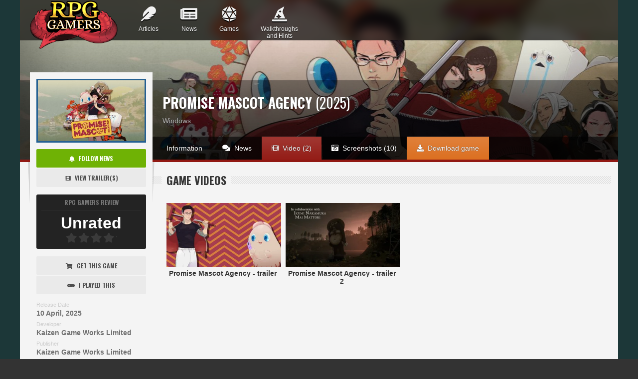

--- FILE ---
content_type: text/html; charset=UTF-8
request_url: https://rpggamers.com/game/promise-mascot-agency/video
body_size: 6142
content:
<!doctype html>
<html dir="ltr" lang="en">
	<head>
	  <meta charset="utf-8">
	  


	
		
			
				<title>Videos for Promise Mascot Agency | RPG Gamers</title>
				<meta property="og:title" content="Videos for Promise Mascot Agency | RPG Gamers">
				<meta name="twitter:title" content="Videos for Promise Mascot Agency | RPG Gamers">
				<link rel="canonical" href="https://rpggamers.com/game/promise-mascot-agency/video" />
				<meta property="og:url" content="https://rpggamers.com/game/promise-mascot-agency/video">
				<meta property="og:type" content="website">
			
		
	




	
	    <meta name="description" content="Explore the cursed town of Kaso-Machi! Recruit and train mascot friends! Help out when jobs go wrong! Solve the mystery of your exile! Help...">
		<meta property="og:description" content="Explore the cursed town of Kaso-Machi! Recruit and train mascot friends! Help out when jobs go wrong! Solve the mystery of your exile! Help...">
	


<meta property="og:image" content="https://cdn.nivoli.com/rpggamers/images/games/11884/promise-mascot-agency-header.jpg">
<meta property="og:locale" content="en_US">


<meta name="author" content="RPG Gamers">
<meta property="og:site_name" content="RPG Gamers">
<meta name="apple-mobile-web-app-title" content="RPG Gamers">
<meta name="robots" content="max-image-preview:large">


<meta name="twitter:card" content="summary_large_image">
<meta name="twitter:site" content="@therpggamers">
<meta name="twitter:creator" content="@therpggamers">
	  
	  <!-- meta data -->
	  <meta content="IE=edge" http-equiv="X-UA-Compatible" />
	  <meta content="width=device-width, initial-scale=1" name="viewport" />
	  <meta name="viewport" content="initial-scale=1,width=device-width,user-scalable=yes,minimum-scale=.5"><!--[if (IEMobile)]><meta http-equiv="cleartype" content="on"><![endif]-->

	  <link rel="shortcut icon" type="image/png" href="/images/favicon.png" />

	  <link href="/robots.txt" title="robots" type="text/plain" rel="help">

	  <link rel="stylesheet" type="text/css" href="/css/reset.css" media="screen" />
	  <link rel='stylesheet' href='https://cdn.nivoli.com/adventuregamers/fonts/fontawesome/all.min.css' type='text/css' media="screen"  /> 
	  <link rel="stylesheet" type="text/css" href="/css/dat-menu.css" media="screen" />
	  <link rel="stylesheet" type="text/css" href="/css/main-stylesheet.css" media="screen" />
	  <link rel="stylesheet" type="text/css" href="/css/responsive.css" media="screen" />
	  <link rel="stylesheet" type="text/css" href="https://fonts.googleapis.com/css?family=Open+Sans:400,600,700|Oswald:300,400,700|Source+Sans+Pro:300,400,600,700&amp;subset=latin,latin-ext" />

		

		<!--[if lt IE 9 ]>
			<script src="https://oss.maxcdn.com/libs/html5shiv/3.7.0/html5shiv.js"></script>
			<script src="https://oss.maxcdn.com/libs/respond.js/1.4.2/respond.min.js"></script>
		<![endif]-->
		
		<!-- JSON+LD -->
		
		
<style>

			/*
				Other colors
				#f4f4f4
				#EA9010
				533E2D
				1E2019
				45503B
				34252F
				#2B303A
			 */
			
			/* Videos in articles */
		   .article-content figure {
				display: flex !important;
				align-items: center;
    			justify-content: center;
			}

			.panel a.defbutton {
    			font-size: 15px !important; 
			}
			.defbutton.green { background: #6fb205 !important; }
			.defbutton.green:hover {  background: #232323 !important; }
			.game-info-left .game-poster {
			  width: 214px;
			  border: 3px solid #256193;
			} 
			/* MOve to main-stylesheet */
			#header-top {
				display: none;
			}

			#menu {
				height: 80px;
			}
			
			.home-article.left {
    			width: 400px;
			}
			.home-article.right {
				width: 405px;
			}
			.home-article.right ul li a strong, .home-article.right ul li a span.a-txt {
    			width: 290px;
			}
			.home-article.right ul li a img {
				height: unset;
			}
			
			.header-logo {
				margin-top: -75px;
				position: relative;
				z-index: 1;
			}
			#header-top {
				z-index: 5;
			}
			
			#header-top ul {
				margin-left: 235px;
			}
			
			#header-top li ul.sub-menu {
				margin-left: 0px;
			}
			
			#main > h1 {
			  padding: 0px 28px;
			  background: url(/images/content-title-bg.png) repeat-x left center;
			  margin-bottom: 20px;
			}
			
			#main > h1 span {
				background: #f4f4f4;
				font-size: 22px;
				color: #353535;
				padding: 0px 10px;
				margin-left: -10px;
			}
			#top-layer {
				background: unset;
			}
			
			/* Style from the template already there */
			.dat-menu-container {
				background-color: #1C3738;
				background: unset;
			}
			.dat-menu-wrapper {
				background-color: #1C3738;
			}
			body {
				background: unset;
			}
			/* Man content & sidebar top lne, default #256193 */
			#sidebar .panel,
			#main-box #main {
				border-top: 5px solid #256193;
			}

			/* Slider colors, default #256193 */
			a.featured-select,
			#slider-info .padding-box ul li:before,
			.home-article.right ul li a:hover {
				background-color: #256193;
			}

			/* Button color, default #256193 */
			.panel-duel-voting .panel-duel-vote a {
				background-color: #256193;
			}

			/* Menu background color, default #000 */
			#menu-bottom.blurred #menu > .blur-before:after {
				background-color: #000;
			}

			/* Top menu background, default #0D0D0D */
			#header-top {
				background: #0D0D0D;
				max-width: 1200px;
				margin-left: auto;
				margin-right: auto;
			}

			/* Sidebar panel titles color, default #333333 */
			#sidebar .panel > h2 {
				color: #333333;
			}

			/* Main titles color, default #353535 */
			#main h2 span {
				color: #353535;
			}

			/* Selection color, default #256193 */
			::selection {
				background: #256193;
			}

			/* Links hover color, default #256193 */
			.article-icons a:hover,
			a:hover {
				color: #256193;
			}

			/* Image hover background, default #256193 */
			.article-image-out,
			.article-image {
				background: #256193;
			}

			/* Image hover icons color, default #256193 */
			span.article-image span .fa {
				color: #256193;
			}
			
			.home-article.right ul li a {
				height: 85px;
				display: inline-block;
				overflow: hidden;
			}
			.home-article.right ul li a span.a-txt {
				white-space: inherit;
			}
			.home-article.right ul li a strong, .home-article.right ul li a span.a-txt {
				width: 285px;
			}
			.home-article.right ul li a img {
				width: 100px;
				padding-top: 10px;
			}
			
			.article-content p a, .article-content > a {
			  font-weight: bold;
			}
			
			  body #main .article-full .article-content p, body #main .article-full .article-content {
				font-size: 17px;
				line-height: 170%!important;
				max-width: 70ch;
				margin-left: auto;
				margin-right: auto;
			  }
			
			/* For the footer */
			.d-articles .item h4 {
	  			min-height: 50px;
			}
			/* View hover */
			span.article-image span {
    			left: 43% !important;
			}
			@media only screen and (max-width: 850px) {
			  #main-box #main {
				  max-width: 100% !important;
				  overflow: hidden;
			  }
			  .article-footer .home-article.right ul li a span, .article-footer .home-article.right ul li a strong {
    			width: calc(100% - 150px) !important;
			  }
			  .article-footer .home-article.right { width: 80% !important; }
			  .home-article.right ul li a { max-width: 100%; }
			}
			
			
			
			  .photo-gallery-shortcode {
				text-align: center;
			  }
			  .article-content ul {
				max-width: 96%;
			  }
			  .info_table {
				font-size: 11px;
				width: 100%;
				border-spacing: 10px;
				border-collapse: separate;
			  }
			  code {
				background-color: #e2e2e2;
				padding: 2px 5px;
			  }
			  pre {
				  line-height: normal;
				  margin-block-end: 15px;
			  }
			  .article-full a { 
				color: #256093;
				text-decoration: underline;
				font-weight: 600;
			  }
			  .article-content ol li, .article-content ul li {
				margin-bottom: 3px;
				margin-left: 10px;
			  }
			  .article-content ol {
				list-style-type: decimal;
			  }
			  .article-content ol {
				list-style: none;
				counter-reset: my-awesome-counter;
			  }
			  .article-content ol li {
				counter-increment: my-awesome-counter;
				padding: 0 0 0 .5em;

			  }
			  .article-content ol li::marker {
				content: counter(my-awesome-counter) ".";
				color: #333333;
				font-weight: bold;
			  }

			  .article-full {
					padding-left: 10px;
					margin-block-start: 1em;
					margin-block-end: 1em;
					margin-inline-start: 0px;
					margin-inline-end: 0px;
					text-rendering: optimizeLegibility;
					font-family: 'Open Sans','Helvetica', 'Tahoma','Segoe UI', 'Helvetica Neue',sans-serif;
					line-height: 27px;
					margin-left: auto;
					margin-right: auto;
			   }
			   .rte-img-chosen img {
					max-width: 100%;
			   }
			   ol {
					left: 1.4em;
					position: relative;
			   }

				ol .letter-list {
					counter-reset: list;
				}
				ol.letter-list > li {
				  list-style: none;
				  position: relative;
				  left: 1.4em;
				}
				ol.letter-list > li:before   {
				  counter-increment: list;
				  content: counter(list, lower-alpha) ") ";
				  position: absolute;
				  left: -1.4em;
				}

				.article-content ul {
					position: relative;
					left: 1.4em;
				}
				.article-content ul li {
					font-weight: 100;
				}
				.footer-bottom a { color: #d2d2d2;  text-decoration: underline; }
			.about-author .side { float: left; padding-left: 10px;  max-width: calc(100% - 130px); overflow: hidden;}
			.about-author .wrapimg { float: left; }
		</style>

	</head>
	
	<body class=" no-slider" style="background-color: #333333;">

	<div id="slider-imgs">
	  <div class="featured-img-box">
			
	  
		  
			<style>.no-slider #slider-imgs .featured-img-box { background-image: url(https://cdn.nivoli.com/rpggamers/images/articles/11884/promise-mascot-agency-topheader__header-feature.jpg); } </style>
		  
	  
	
	  </div>
	</div>

	<div id="top-layer">
		<div id="header-top">
		  <div class="wrapper" style="display: none;">
		  	
		  </div>
		</div>
	
	
	<section id="content">
	<header id="header" class="needpadding">
	
	
	 <div id="menu-bottom">
			<nav id="menu" class="main-menu">
			<div class="blur-before"></div>
				<a href="/" class="header-logo left" style="margin-top: 0px;"><img src="/images/site/rpggamers-logo-headless.png" class="logo" alt="RPG Gamers" title="RPG Gamers" style="margin-top: -9px;"/></a>
				<a href="#dat-menu" class="datmenu-prompt"><i class="fa fa-bars"></i>Show menu</a>
				<ul class="load-responsive" rel="Main menu">
					<li><a href="/articles/"><i class="fa fa-feather" style="font-weight: 600 !important; font-size: 30px; line-height: 37px!important; text-shadow: 0 2px 0 #000; color: #f2f2f2;"></i><strong>Articles</strong></a></li>
					  
					</li>	
					<li><a href="/news/"><i class="fa fa-newspaper" style="font-weight: 600 !important; font-size: 30px; line-height: 37px!important; text-shadow: 0 2px 0 #000; color: #f2f2f2;"></i><strong>News</strong></a></li>
					
					</li>
					<li><a href="/games/"><i class="fas fa-dice-d20" style="font-weight: 600 !important; font-size: 30px; line-height: 37px!important; text-shadow: 0 2px 0 #000; color: #f2f2f2;"></i><strong>Games</strong></a></li>
					
					  
					</li>
                    
					<li><a href="/walkthrough/"><i class="fas fa-hat-wizard" style="font-weight: 600 !important; font-size: 30px; line-height: 37px!important; text-shadow: 0 2px 0 #000; color: #f2f2f2;"></i><strong>Walkthroughs<br />and Hints</strong></a></li>
					
					
					
				</ul>
		  </nav>
	 </div>
	
	
	
					
					
					 
		<div class="content">
			






	




<style>
  #menu-bottom.blurred {
    top: 0px;
  }
  #slider-imgs div.featured-img-box {
    max-width: 1200px;
  }
  .has-top-menu #top-layer {
	  background-size: 1340px;
  }
  .game-info-right {
    width: calc(100% - 280px);
  }
  .store-title { ont-weight: 600; font-size: 20px; }
  .photo-gallery-single .photo-single-thumbnails img {
    width: 100px;
    height: 100px;
  }
  .game-info-right .video-blocks li > strong {
      width: 226px;
   }
   .video-blocks li {
   	  width: 230px;
   }
   .game-info-rating .rating-stars:after {
		font-weight: 600;
		font-family: "Font Awesome 5 Free";
    }
	i.far, i.fas {
       font-size: inherit;
   	   vertical-align: baseline!important;
   }
   .grid-games {
   		display: flex;
		flex-wrap: wrap;
   }
   .grid-games .item {
   		width: 21%;
		margin-left: 4%;
   }
   
   @media(max-width:650px){
	  .game-info-right { width: 100% !important; }
	  
	  .game-info-left { display: none !important; }
	  
	  .video-blocks li { width: 47% !important; }
	  
	  .game-info-graph { display: flex !important; }
	  .photo-blocks li { width: 45% !important; }
	  
  	}
</style>


	


  </header>

  <div id="main-box" class="full-width">

	  <div id="main">

		<div class="game-info-left">
				 
					<img src="https://cdn.nivoli.com/rpggamers/images/games/11884/promise-mascot-agency-header__medium.jpg" class="game-poster" alt="Promise Mascot Agency - Game Poster">
					
				
		  <div class="game-info-details">
			<div class="game-info-buttons">
			  <a href="#" class="defbutton green"><i class="fa fa-bell"></i>Follow News</a>
			  <a href="/game/promise-mascot-agency/video" class="defbutton"><i class="fa fa-film"></i>View Trailer(s)</a>
			</div>
			<div class="game-info-rating">
			  <h3>RPG Gamers Review</h3>
			  <hr />
			  <strong>Unrated</strong>
			  <div class="rating-stars">
				<div class="rating-stars-inner" style="width: 0%;"></div>
			  </div>
			  
			</div>
			<div class="game-info-buttons">
			
			  <a href="/game/promise-mascot-agency/buy" class="defbutton"><i class="fa fa-shopping-cart"></i>Get this game </a>
			  <a href="#" class="defbutton"><i class="fa fa-gamepad"></i>I played this</a>
			</div>
			<div class="game-info-graph">
			  <div>
				  
					<span>Release Date</span>
					<strong>10 April, 2025</strong>
				  
			  </div>
			  
				  <div>
					<span>Developer</span>
					<strong>Kaizen Game Works Limited</strong>
				  </div>
			  
			  
				  <div>
					<span>Publisher</span>
					<strong>Kaizen Game Works Limited</strong>
				  </div>
			  
			  
			   
				 <div>
				  <span>Perspective</span>
				  <strong><a>3rd-person</a></strong>
				 </div>
			   
			   
				  <div>
					<span>Genre</span>
					<strong><a>Adventure</a></strong><strong><a>Simulation</a></strong>
				  </div>
			   
			</div>

			
		  </div>
		</div>
		<div class="game-info-right">

		  <!-- BEGIN .game-menu -->
		  <div class="game-menu" style="border-bottom: 5px solid #921913;">
			<div class="game-overlay-info">
			  <h1>Promise Mascot Agency <span>(2025)</span></h1>
			  <span>
				  
					  <a href="#">Windows</a>
				  
			  </span>
			</div>
			<ul>
			  <li><a href="/game/promise-mascot-agency"><i class="fa fa-file-text-o"></i>&nbsp;&nbsp;Information</a></li>
			  <li><a href="/game/promise-mascot-agency/news"><i class="fa fa-comments"></i>&nbsp;&nbsp;News</a></li>
			  <li class="active" style="background-color: #921913;"><a href="/game/promise-mascot-agency/video"><i class="fa fa-film"></i>&nbsp;&nbsp;Video (2)</a></li>
			  <li><a href="/game/promise-mascot-agency/screenshots"><i class="fa fa-camera-retro"></i>&nbsp;&nbsp;Screenshots (10)</a></li>
			  <li class="active" style="background-color: #DB6D1D;"><a href="/game/promise-mascot-agency/buy"><i class="fa fa-download"></i>&nbsp;&nbsp;Download game</a></li>
			</ul>
			<!-- END .game-menu -->
		  </div>

  
  
	
		  <h2><span>Game Videos</span></h2>
		  <div class="content-padding">
			  <div class="photo-blocks video-blocks">
				  <ul>
					   
						  
						  <li>
							<a href="/game/promise-mascot-agency/video/4052" class="article-image-out"><span class="article-image"><img src="/images/px.gif" style="background-image: url('https://i.vimeocdn.com/video/1909192411-49d19f5ea50e4c9a9d09680cf64896780454313f1e0e7d37e67a879c2062e934-d_295x166');" width="226" height="128" alt="" title="Promise Mascot Agency - trailer" /></span></a>
							  <strong>Promise Mascot Agency - trailer</strong>
							  
						  </li>
					  
						  
						  <li>
							<a href="/game/promise-mascot-agency/video/4053" class="article-image-out"><span class="article-image"><img src="/images/px.gif" style="background-image: url('https://i.vimeocdn.com/video/1909192438-f1ac6c3f03c6f43aef270790dabbea1444a5ddeb2c73409527f202c11bdbadfb-d_295x166');" width="226" height="128" alt="" title="Promise Mascot Agency - trailer 2" /></span></a>
							  <strong>Promise Mascot Agency - trailer 2</strong>
							  
						  </li>
					  

				  </ul>
				  <div class="clear-float"></div>
			 </div>

		  </div>
	
		  


  		

  

  

		</div>

		<div class="clear-float"></div>

	  </div>

	  <div class="clear-float"></div>

	</div>
  </div>
  </div>

  <div class="clear-float"></div>

  

		</div>

		<footer class="full">
			<section class="footer-content">
				
				<div class="wrapper">
  <!-- BEGIN .footer -->
  <div class="footer">

	<div class="footer-top"></div>

	<div class="footer-content">

	  	  <!-- BEGIN .panel -->
	  <div class="panel">
		<h2>Popular Articles this week</h2>
		
		<div class="panel-content">
		  <div class="d-articles">
		  
			
			<div class="item">
			  <div class="item-header">
				<a href="/articles/from-hogwarts-to-the-horizon-the-newest-game-releases-you-cant-miss">
					 <img class="lazyload" src="https://cdn.nivoli.com/rpggamers/images/articles/8105/hogwarts-legacy-infos-details__small-feature.jpg" height="50" width="75" class="slider_thumbs" alt="From Hogwarts to the Horizon: The Newest Game Releases You Can&#8217;t Miss" title="From Hogwarts to the Horizon: The Newest Game Releases You Can&#8217;t Miss" />
				
				</a>
			  </div>
			  <div class="item-content">
				<h4><a href="/articles/from-hogwarts-to-the-horizon-the-newest-game-releases-you-cant-miss">From Hogwarts to the Horizon: The Newest Game Releases You Can&#8217;t Miss</a></h4>
				
			  </div>
			</div>
			
			<div class="item">
			  <div class="item-header">
				<a href="/articles/rpggamers.com-the-latest-coverage-of-rpg-games">
					 <img class="lazyload" src="https://cdn.nivoli.com/rpggamers/images/articles/7027/rpggamers-logo__small-feature.jpg" height="50" width="75" class="slider_thumbs" alt="RPGGamers.com - the latest coverage of RPG games" title="RPGGamers.com - the latest coverage of RPG games" />
				
				</a>
			  </div>
			  <div class="item-content">
				<h4><a href="/articles/rpggamers.com-the-latest-coverage-of-rpg-games">RPGGamers.com - the latest coverage of RPG games</a></h4>
				
			  </div>
			</div>
			
			<div class="item">
			  <div class="item-header">
				<a href="/articles/get-ready-to-catch-em-all-pokemon-day-2023">
					 <img class="lazyload" src="https://cdn.nivoli.com/rpggamers/images/articles/7890/pokemon-day-2022__small-feature.jpg" height="50" width="75" class="slider_thumbs" alt="Get Ready to Catch ‘Em All: Pokemon Day 2023" title="Get Ready to Catch ‘Em All: Pokemon Day 2023" />
				
				</a>
			  </div>
			  <div class="item-content">
				<h4><a href="/articles/get-ready-to-catch-em-all-pokemon-day-2023">Get Ready to Catch ‘Em All: Pokemon Day 2023</a></h4>
				
			  </div>
			</div>
			
		 </div>
		</div>
		<!-- END .panel -->
	  </div>

	  <!-- BEGIN .panel -->
	  <div class="panel">
		<h2>Contact Information</h2>
		<div class="panel-content">

		  <div>
			<h4>What do we stand for ?</h4>
			<p>We love RPG games.</p>
			<a class="icon-line">
				<i class="fa fa-comment"></i><span><span>Contact us</span></span>
			</a>
		  </div>

		</div>
		<!-- END .panel -->
	  </div>

	  <!-- BEGIN .panel -->
	  <div class="panel">
		<h2>Tag Cloud</h2>
		<div class="panel-content">

		  <div class="tagcloud">
			  
				<a href="#">warhammer 40,000: space marine 2</a>
			  
				<a href="#">warhammer 40,000</a>
			  
				<a href="#">warframe</a>
			  
				<a href="#">update</a>
			  
				<a href="#">trailer</a>
			  
				<a href="#">throne and liberty</a>
			  
				<a href="#">the seven deadly sins: origins</a>
			  
				<a href="#">the seven deadly sins</a>
			  
				<a href="#">the first descendant</a>
			  
				<a href="#">the elder scrolls online</a>
			  
				<a href="#">summoners war</a>
			  
				<a href="#">steam</a>
			  
				<a href="#">star wars</a>
			  
				<a href="#">solo leveling: arise overdrive</a>
			  
				<a href="#">solo leveling: arise</a>
			  
				<a href="#">solo leveling</a>
			  
				<a href="#">solisium’s awakening</a>
			  
				<a href="#">rpg</a>
			  
				<a href="#">roadmap</a>
			  
				<a href="#">pre-order</a>
			  
				<a href="#">pc</a>
			  
				<a href="#">path of exile 2</a>
			  
				<a href="#">patch</a>
			  
				<a href="#">marvel contest of champions</a>
			  
				<a href="#">marvel</a>
			  
				<a href="#">maplestory</a>
			  
				<a href="#">kickstarter</a>
			  
				<a href="#">jrpg</a>
			  
				<a href="#">guild wars 2</a>
			  
				<a href="#">full version</a>
			  
				<a href="#">final fantasy xiv</a>
			  
				<a href="#">final fantasy</a>
			  
				<a href="#">expansion</a>
			  
				<a href="#">early access</a>
			  
				<a href="#">dying light: the beast</a>
			  
				<a href="#">dying light</a>
			  
				<a href="#">dune: awakening</a>
			  
				<a href="#">dune</a>
			  
				<a href="#">dlc</a>
			  
				<a href="#">digimon story time stranger</a>
			  
				<a href="#">digimon</a>
			  
				<a href="#">demo</a>
			  
				<a href="#">collab</a>
			  
				<a href="#">code vein ii</a>
			  
				<a href="#">cbt</a>
			  
				<a href="#">bundle</a>
			  
				<a href="#">borderlands 4</a>
			  
				<a href="#">blue archive</a>
			  
				<a href="#">ark: survival ascended</a>
			  
				<a href="#">anniversary</a>
			  
		  </div>

		</div>
		<!-- END .panel -->
	  </div>

	</div>

	<div class="footer-bottom">
	  <div class="left">&copy; Copyright 2020-2026 <strong><a href="https://donvigames.com">DONVI Games</a></strong>. All rights reserved.</div>
	  <div class="right">
		<ul>
		  <li><a href="https://justadventure.com">Just Adventure</a></li>
		  <li><a href="https://platformgamers.com">Platform Gamers</a></li>
		  <li><a href="https://adventuregamehotspot.com/?ref=rpggamers" target="_blank">Adventure Game Hotspot</a></li>
		  <li><a href="https://mixnmojo.com/?ref=rpggamers" target="_blank">Mixnmojo</a></li>
		</ul>
	  </div>
	  <div class="clear-float"></div>
	</div>

	<!-- END .footer -->
  </div>
</div>							
			</section>
		</footer>		
		
		</section>
		  <script src="https://ajax.googleapis.com/ajax/libs/jquery/1.11.2/jquery.min.js" ></script>
		  <script type='text/javascript' src='/jscript/modernizr.custom.50878.js'></script>
		  <script type='text/javascript' src='/jscript/iscroll.js'></script>
		  <script type='text/javascript' src='/jscript/dat-menu.js'></script>
		  <script type='text/javascript'>
					  var strike_featCount = 4;
					  var strike_autostart = true;
					  var strike_autoTime = 7000;
				  </script>
		  <script type='text/javascript' src='/jscript/theme-script-1.0.js'></script>

		
	<script defer src="https://static.cloudflareinsights.com/beacon.min.js/vcd15cbe7772f49c399c6a5babf22c1241717689176015" integrity="sha512-ZpsOmlRQV6y907TI0dKBHq9Md29nnaEIPlkf84rnaERnq6zvWvPUqr2ft8M1aS28oN72PdrCzSjY4U6VaAw1EQ==" data-cf-beacon='{"version":"2024.11.0","token":"abc7f02cd37c4125b75a87b550647b1a","server_timing":{"name":{"cfCacheStatus":true,"cfEdge":true,"cfExtPri":true,"cfL4":true,"cfOrigin":true,"cfSpeedBrain":true},"location_startswith":null}}' crossorigin="anonymous"></script>
</body>
</html>


--- FILE ---
content_type: text/css
request_url: https://rpggamers.com/css/main-stylesheet.css
body_size: 24080
content:
@charset UTF-8;

/*------------------------------------------------------------------
[Style Index]

0. Reset
1. Main header
2. Main menu
3. Content styling
4. Comments
5. Photo gallery
6. Sidebar styling
7. Footer
-------------------------------------------------------------------*/



/*------------------------------------------------------------------
[0. Reset]

Reseting styles for individual theme
-------------------------------------------------------------------*/

html, body {
}

html {
}

body {
	font: 14px Helvetica, sans-serif;
	margin: 0;
	padding: 0;
	color: #333333;
	background: #171717 url(/images/bg.jpg) repeat top center;
}

i.fa {
	line-height: inherit!important;
	font-size: inherit;
	vertical-align: baseline!important;
}

::selection
{
background:#256193;
color:#fff;
}
::-moz-selection
{
background:#256193;
color:#fff;
}

h1, h2, h3, h4, h5, h6, span, p, input {
	margin: 0;
	padding: 0;
}

table, tr, td {
	margin: 0;
	padding: 0;
	border-collapse: collapse;
}

ul, li, ol {
	margin: 0;
	padding: 0;
}

img {
	border: none;
}

p {
	line-height:150%!important;
}

img.setborder {
	z-index: 0;
	position: relative;
	box-shadow:0px 0px 0px 1px rgba(255,255,255,0.2);
}

.wrapimg:after {
	position:absolute;
	display:block;
	top:0px;
	background:transparent;
	left:0px;
	z-index:10;
	width:100%;
	height:100%;
	box-shadow:inset 0px 0px 1px 1px rgba(0,0,0,0.17);
	content:'';
	border-radius:inherit;
	-moz-border-radius:inherit;
}

a {
	color: #454545;
	text-decoration: none;
	-moz-transition: all 0.1s;
	-webkit-transition: all 0.1s;
	-o-transition: all 0.1s;
}

a:hover {
	color: #256193;
	text-decoration: none;
}

a:focus {
	outline: 0;
}

.clear-float {
	display: block;
	clear: both;
}

#content {
	width: 100%;
        max-width: 1200px; 
	margin: 0px auto;
}

#header {
	height: 440px;
}

.dat-menu-setup {
	background-color: #665140;
	background-image: url(/images/no-slider-bg.jpg);
}

.home-article.right ul li a strong {
	font-family: "Oswald", sans-serif;
	text-transform: uppercase;
}

h1, h2, h3, h4, h5, h6 {
	font-family: "Oswald", sans-serif;
	text-transform: uppercase;
}


/*------------------------------------------------------------------

[1. Main header]

-------------------------------------------------------------------*/


#header.needsmallpadding {
	padding-bottom: 50px;
}

#header-top {
	height: 40px;
	background: #0D0D0D;
	position: relative;
	z-index: 20;
}

#header-top ul {
	display: block;
}

#header-top ul > li > div.drop {
	display: none;
	background: #f4f4f4;
	width: 300px;
	top: 54px;
	position: absolute;
	right: 0px;
	box-shadow: 0px 1px 2px 1px rgba(0,0,0,0.3);
	-moz-border-radius: 2px;
	border-radius: 2px;
	margin-right: -20px;
}

#header-top ul > li > div.drop.active {
	display: block;
}

#header-top ul > li > div.drop:before {
	content: '';
	display: block;
	position: absolute;
	top: -3px;
	right: 50px;
	background: inherit;
	width: 4px;
	height: 4px;
	border-top: 1px solid rgba(0,0,0,0.12);
	border-left: 1px solid rgba(0,0,0,0.12);
	transform: rotate(45deg);
	-ms-transform: rotate(45deg);
	-webkit-transform: rotate(45deg);
	-o-transform: rotate(45deg);
	-moz-transform: rotate(45deg);
}

#header-top ul > li > div.drop .notify-list {
	display: block;
}

#header-top ul > li > div.drop .notify-list li {
	display: block;
	border-bottom: 1px solid #dbdbdb;
	position: relative;
}

#header-top ul > li > div.drop .notify-list li .avatar {
	display: block;
	margin: 10px;
	float: left;
	width: 50px;
	height: 50px;
}

#header-top .wrapper:after {
	display: block;
	clear: both;
	content: '';
}

#header-top .wrapper {
	background: rgba(255,255,255,0.04);
}

.nofify-empty:last-child {
	border-bottom: 0px;
}

.nofify-empty {
	border-bottom: 1px solid #dbdbdb;
	display: block;
	padding: 20px 20px 25px 20px;
	position: relative;
}

.nofify-empty .fa {
	display: block;
	font-size: 20px;
	padding-bottom: 2px;
	color: #8d8d8d;
	position: absolute;
	left: 20px;
	margin-top: 1px;
}

.nofify-empty b {
	display: block;
	font-size: 17px;
	padding-bottom: 1px;
	color: #8d8d8d;
	padding-left: 35px;
}

.nofify-empty span {
	display: block;
	font-size: 12px;
	color: #acacac;
	padding-left: 35px;
}

#header-top ul > li > div.drop .notify-list li .article-thumb {
	display: block;
	margin: 0px;
	width: 50px;
	height: 50px;
	position: absolute;
	top: 10px;
	left: 10px;
}

#header-top ul > li > div.drop .notify-list li a.notify-content {
	display: block;
	padding: 10px;
	padding-left: 70px;
}

#header-top ul > li > div.drop .notify-list li.new a.notify-content {
	border-left: 4px solid #256193;
}

#header-top ul > li > div.drop .notify-list li a.notify-content:hover {
	background: #e8e8e8;
}

#header-top ul > li > div.drop .notify-list li a.notify-content:active {
	background: #dbdbdb;
}

#header-top ul > li > div.drop .notify-list li a.notify-content .notify-text b {
	color: #232323;
}

#header-top ul > li > div.drop .notify-list li a.notify-content .notify-text {
	padding-bottom: 3px;
	font-size: 13px;
}

#header-top ul > li > div.drop .notify-list li a.notify-content .notify-text .fa {
	font-size: 10px;
	display: inline-block;
	padding: 1px 6px 0px 0px;
}

#header-top ul > li > div.drop .notify-list li a.notify-content .notify-head .notify-user {
	font-size: 15px;
}

#header-top ul > li > div.drop .notify-list li a.notify-content .notify-head {
	margin-top: -4px;
	padding-bottom: 1px;
	color: #232323;
}

#header-top ul > li > div.drop .notify-list li a.notify-content .notify-head .admin-ribbon {
	margin-top: 2px;
	margin-bottom: 4px;
}

#header-top ul > li > div.drop .notify-list li a.notify-content .notify-date {
	font-size: 11px;
	color: #9f9f9f;
}

#header-top ul > li > div.drop .notify-list li a.notify-content > span {
	display: block;
	color: #6f6f6f;
	overflow: hidden;
	text-overflow: ellipsis;
	white-space: nowrap;
}

#header-top ul > li > div.drop .notify-footer {
	display: block;
}

#header-top ul > li > div.drop .notify-header .right {
	color: #acacac;
	font-size: 12px;
	font-weight: normal;
	padding: 2px;
}

#header-top ul > li > div.drop .notify-header a.right:hover {
	color: #232323;
}

#header-top ul > li > div.drop .notify-header {
	padding: 8px 10px;
	font-size: 12px;
	font-weight: bold;
	color: #acacac;
	border-bottom: 1px solid #dbdbdb;
	border-radius: 2px 2px 0px 0px;
	-moz-border-radius: 2px 2px 0px 0px;
}

#header-top ul > li > div.drop .notify-footer a {
	background: #e8e8e8;
	color: #898989;
	font-size: 12px;
	display: block;
	margin-right: 0px;
	border-radius: 2px;
	-moz-border-radius: 2px;
	padding: 10px 0px 13px 0px;
	font-size: 13px;
	font-weight: bold;
	width: 100%;
	text-align: center;
	border-radius: 0px 0px 2px 2px;
	-moz-border-radius: 0px 0px 2px 2px;
	text-shadow: 0px 1px 0px #fff;
}

#header-top ul > li > div.drop .notify-footer a:hover {
	background: #dbdbdb;
}

#header-top ul > li > div.drop .notify-list:after {
	content: '';
	display: block;
	clear: both;
}

#header-top ul > li {
	display: block;
	float: left;
	position: relative;
	box-shadow: inset 1px 0 0 rgba(255,255,255,0.06);
}

#header-top ul > li:last-child {
	box-shadow: inset 1px 0 0 rgba(255,255,255,0.06), inset -1px 0 0 rgba(255,255,255,0.06);
}

#header-top ul > li:last-child > a:hover, #header-top ul > li:last-child > a {
	border-right: 0px!important;
}

#header-top ul > li:first-child > a {
	border-left: 0px!important;
}

#header-top ul > li > a {
	display: block;
	float: left;
	padding: 12px 16px 11px 16px;
	color: #D8D8D8;
	text-decoration: none;
	font-size: 13px;
	line-height: 17px;
	-moz-transition: background 0.2s, color 0.2s;
	-webkit-transition: background 0.2s, color 0.2s;
	-o-transition: background 0.2s, color 0.2s;
	text-shadow: 0 0 2px rgba(0,0,0,0.4);
}

#header-top ul > li:hover> a {
	color: #FFFFFF;
	background: rgba(255,255,255,0.1);
}

#header-top ul > li > a small.gotop {
	display: block;
	position: fixed;
	top: 10px;
	z-index: 2000;
	font-size: 12px;
	font-weight: bold;
	padding: 3px 10px;
	border: 1px solid #a9332a;
	box-shadow: 0px 1px 4px rgba(0,0,0,0.2);
}

#header-top ul > li > a small.gotop:before {
	content: '';
	display: block;
	position: absolute;
	top: -4px;
	left: 50%;
	margin-left: -4px;
	background: inherit;
	border-top: inherit;
	border-left: inherit;
	width: 6px;
	height: 6px;
	transform: rotate(45deg);
	-ms-transform: rotate(45deg);
	-webkit-transform: rotate(45deg);
	-o-transform: rotate(45deg);
	-moz-transform: rotate(45deg);
}

#header-top ul > li > a:hover small.gotop {
	background: #ea5e54;
	color: #fff;
}

#header-top ul > li > a small {
	display: inline-block;
	background: #d2382c;
	color: #fff;
	font-size: 11px;
	padding: 1px 5px;
	border-radius: 2px;
	line-height: 15px;
	margin-left: 8px;
	-moz-transition: background 0.2s, color 0.2s;
	-webkit-transition: background 0.2s, color 0.2s;
	-o-transition: background 0.2s, color 0.2s;
}

#header-top ul > li > a:hover small {
	background: #c5c5c5;
	color: #232323;
}

#header-top ul > li > a.login-api {
	display: block;
	padding: 10px 12px 10px 12px;
}


#header-top ul.sub-menu {
	width: 200px;
	background-color: #161616;
	top: 100%;
	position: absolute;
}

#header-top ul.sub-menu a,
#header-top ul.sub-menu li {
	display: block;
	float: none;
}

#header-top ul.sub-menu li > a > span:before,
#header-top > .wrapper > ul > li > a > span:before {
	display: block;
	float: right;
	content: '\f107';
	font-family: "Font Awesome 5 Free"; font-weight: 600;
	padding-left: 8px;
}

#header-top li ul.sub-menu {
	display: none;
}

#header-top li:hover > ul.sub-menu {
	display: block;
}

#header-top ul.sub-menu li > a > span:before {
	content: '\f105';
}

#header-top ul.sub-menu li {
	box-shadow: 0 -1px 0 rgba(255, 255, 255, 0.04);
}

#header-top ul.sub-menu ul.sub-menu {
	left: 100%;
	top: 0px;
}

#slider-imgs {
	width: 100%;
	position: absolute;
	z-index: -2;
	height: 468px;
	z-index: 0;
}

.has-top-menu #slider-imgs {
	top: 40px;
}

.has-top-menu #top-layer {
	background-position: center 40px;
}

#slider-imgs div.featured-img-box {
	min-width: 1200px;
	max-width: 1207px;
        width: 100%;
	margin: 0px auto;
	height: 440px;
	position: relative;
}

#slider-imgs div.featured-img-box div.featured-img {
	position: absolute;
	top: 0px;
	width: 100%;
	margin: 0px auto;
	height: 440px;
	opacity: 1;
	background-position: top center;
	background-repeat: no-repeat;
	z-index: 2;
	-moz-transition: opacity 1s;
	-webkit-transition: opacity 1s;
	-o-transition: opacity 1s;
}

#slider-imgs div.featured-img-box div.featured-img.invisible {
	opacity: 0;
	z-index: 1;
}

a.featured-select span {
	display: none;
}

a.featured-select {
	display: block;
	float: left;
	width: 75px;
	height: 45px;
	position: relative;
	background: #256193;
}

a.featured-select.this-is-next span.w-coin {
	display: block;
	position: absolute;
	z-index: 6;
	font-weight: bold;
	padding: 2px 6px;
	background: #fff;
	font-size: 11px;
	color: #797979;
	top: 15px;
	left: 29px;
	-moz-border-radius: 8px;
	border-radius: 8px;
}

a.featured-select.this-is-next span.w-bar {
	display: block;
	position: absolute;
	z-index: 6;
	top: 0px;
	left: 0px;
	height: 3px;
	color: transparent;
	background: #fff;
	width: 0px;
}

a.featured-select img {
	display:block;
	position:absolute;
	opacity:0.4;
	-moz-transition: opacity 0.2s;
	-webkit-transition: opacity 0.2s;
	-o-transition: opacity 0.2s;
}

a.featured-select.this-active img {
	display:block;
	position:absolute;
	opacity:1;
}

a.featured-select:hover img {
	display:block;
	position:absolute;
	opacity:1;
}

#top-layer {
	width: 100%;
	background: url(/images/top-overlay.png) no-repeat top center;
	min-height: 468px;
	z-index: 3;
	position: relative;
}

#slider {
	position:relative;
	width:100%;
        max-width: 1200px;
	height:440px;
	z-index:3;
}

#slider div#slider-info {
	bottom:0px;
	right:0px;
	position:absolute;
	width:300px;
}

#slider div#slider-info p {
	color: #fff;
	font-size: 13px;
	line-height: 17px;
}

#slider div#slider-info h2 {
	color: #fff;
	font-size: 17px;
	margin-bottom: 9px;
	line-height: 23px;
	font-weight: 500;
}

#slider div#slider-info h2 a {
	color: #fff;
}

#slider-info .padding-box {
	padding: 0px;
}

#slider-info .padding-box ul {
	position: relative;
}

#slider-info .padding-box ul li {
	display: block;
	padding: 18px;
	position: absolute;
	bottom: 0px;
	left: 0px;
	overflow: hidden;
}

#slider-info .padding-box ul li:before {
	content: '';
	display: block;
	position: absolute;
	z-index: -1;
	left: 0px;
	top: 0px;
	width: 100%;
	height: 100%;
	background-color: #256193;
	opacity: 0.7;
}

#slider-info .padding-box ul li.dis {
	display: none;
}

.read-more-r {
	display: inline-block;
	font-weight: 500;
	font-family: "Oswald", sans-serif;
	text-transform: uppercase;
	color: #fff;
	margin-top: 10px;
}

.read-more-r:hover {
	color: rgba(255,255,255,0.8);
}


/*------------------------------------------------------------------
[2. Main Menu]

+ .main-menu
	+ ul

-------------------------------------------------------------------*/

#menu-bottom {
	left:0px;
	height:62px;
	position:absolute;
	width:100%;
	top:76px;
	z-index: 7;
}

#menu {
	height:84px;
	width: 100%;
        max-width: 1200px;
	margin:0px auto;
	margin-top:-13px;
	box-shadow: inset 1px 0 0 rgba(0,0,0,0.3), inset -1px 0 0 rgba(0,0,0,0.3), 0px 2px 0px rgba(0,0,0,0.15), inset 0 1px 0 rgba(0,0,0,0.2), inset 0 -1px 0 rgba(0,0,0,0.2);
}

#menu .menu-icons {
	text-align: center;
}

.main-menu {
	display: block;
	position: relative;
}

.dat-menu-list a[href="#drop-the-bass"] {
	display: none!important;
}

.main-menu .datmenu-prompt {
	display: none;
	float: right;
	color: #fff!important;
	font-size: 15px!important;
	position: relative;

	height: 84px;
	vertical-align: bottom;
	text-align: center;
	padding: 10px 32px;
	background: transparent;
	color: #fff;
	-webkit-box-sizing: border-box;
	-moz-box-sizing: border-box;
	box-sizing: border-box;

	line-height: 68px;
	font-weight: bold;

	padding-top: 4px;
	text-shadow: 0 1px 0 #000;
	font-weight: normal;
	z-index: 1;
	text-shadow: 0 1px 0 #000;
}

.main-menu .datmenu-prompt i.fa {
	padding-right: 10px;
}

#menu-bottom.blurred #menu > .blur-before {
	position: absolute;
	display: block;
	width: 100%;
	left: 0px;
	top: 0px;
	height: 100%;
	background: inherit;
	z-index: 0;
	overflow: hidden;
}

#menu-bottom.blurred #menu > .blur-before:before {
	content: "";
	position: absolute;
	left: 0;
	top: -23px;
	right: 0;
	z-index: 0;
	display: block;
	background-image: inherit;
	background-position: center top;
	width: 120%;
	margin-left: -10%;
	height: 1000px;
	-webkit-filter: blur(10px);
	-moz-filter: blur(10px);
	-o-filter: blur(10px);
	-ms-filter: blur(10px);
	filter: blur(10px);
	transition: background-image 0.8s;
	-moz-transition: background-image 0.8s;
	-webkit-transition: background-image 0.8s;
	-o-transition: background-image 0.8s;
}

#menu-bottom.blurred #menu > .blur-before:after {
	content: '';
	display: block;
	position: absolute;
	top: 0px;
	left: 0px;
	width: 100%;
	height: 100%;
	background: #000;
	z-index: 1;
	opacity: 0.7;
}

#header .header-logo {
	float: left;
	padding: 8px 18px;
	-moz-transition: all 0.2s;
	-webkit-transition: all 0.2s;
	-o-transition: all 0.2s;
}

#header .header-logo:hover {
	background: rgba(0,0,0,0.5);
}

.header-breadcrumbs {
	color: #fff;
	top: 132px;
	position: absolute;
	width: 100%;
	padding: 0 30px;
	-webkit-box-sizing: border-box;
	-moz-box-sizing: border-box;
	box-sizing: border-box;
	text-shadow: 0 2px 0 rgba(0,0,0,0.2);
}

.header-breadcrumbs a {
	color: #fff;
}

.header-breadcrumbs a:hover {
	color: rgba(255,255,255,0.5);
}

.header-breadcrumbs ul {
	display: block;
	padding: 6px 0px;
	font-size: 14px;
	text-transform: uppercase;
	font-weight: bold;
}

.header-breadcrumbs ul li {
	display: inline-block;
	position: relative;
	padding-right: 18px;
	margin-right: 8px;
}

.header-breadcrumbs ul li:after {
	display: block;
	position: absolute;
	content: '\f105';
	font-family: "Font Awesome 5 Free"; font-weight: 600;
	right: 0px;
	top: 0px;
	line-height: 19px;
	opacity: 0.5;
}

.header-breadcrumbs ul li:last-child:after {
	display: none;
}

.main-menu .header-logo {
	display: block;
	position: relative;
	z-index: 2;
}

.main-menu.width-fluid {
	display: table;
	width: 100%;
}

#header .main-menu.width-fluid .header-logo {
	display: table-cell;
	text-align: center;
	float: none;
}

.main-menu.width-fluid ul {
	display: table-cell;
}

.main-menu.width-fluid ul li {
	display: table-cell;
}

.main-menu ul {
	display: block;
	position: relative;
}

.main-menu > ul > li {
	display: block;
	position: relative;
	float: left;
}

.main-menu ul:after {
	display: block;
	clear: both;
	content: '';
}

.main-menu > ul > li > a {
	display: block;
	height: 84px;
	vertical-align: bottom;
	text-align: center;
	padding: 10px 22px;
	position: relative;
	background: transparent;
	color: #fff;
	-webkit-box-sizing: border-box;
	-moz-box-sizing: border-box;
	box-sizing: border-box;
}

.main-menu > ul > li:hover > a {
	background: rgba(0,0,0,0.5);
	text-shadow: 0 0 10px #fff;
}

.main-menu ul li a > span:after {
	display: block;
	position: absolute;
	content: '...';
	width: 100%;
	text-align: center;
	left: 0px;
	bottom: 6px;
	font-size: 18px;
	letter-spacing: 2px;
	font-weight: bold;
	opacity: 0.2;
	filter: alpha(opacity=20);
}

.main-menu ul li a i.fa {
	display: block;
	font-size: 26px;
	line-height: 37px!important;
	text-shadow: 0 2px 0 #000;
	color: #F2F2F2;
	font-weight: normal!important;
}

.main-menu ul li a strong {
	display: block;
	font-size: 12px;
	padding-top: 4px;
	text-shadow: 0 1px 0 #000;
	font-weight: normal;
	font-family: Arial;
}

.main-menu ul li.no-icon a strong {
	line-height: 53px;
	font-size: 14px;
	font-weight: bold;
}

.main-menu ul.sub-menu {
	display: none;
	position: absolute;
	top: 100px;
	background: rgba(16, 16, 16, 0.94);
	z-index: 10;
	width: 240px;
	left: 50%;
	margin-left: -120px;
	text-align: center;
	border-radius: 2px;
	box-shadow: 0 2px 0 rgba(0,0,0,0.2), inset 0 0 0 1px rgba(0, 0, 0, 0.29);
}

.main-menu li:hover > ul.sub-menu {
	display: block;
}

.main-menu ul.sub-menu:before {
	display: block;
	position: absolute;
	content: '';
	height: 16px;
	bottom: 100%;
	width: 100%;
	left: 0px;
}

.main-menu ul.sub-menu:after {
	display: block;
	position: absolute;
	content: '';
	left: 50%;
	width: 10px;
	height: 10px;
	background: inherit;
	margin-left: -5px;
	top: -5px;
	z-index: 1;
	-ms-transform: rotate(45deg);
	-webkit-transform: rotate(45deg);
	transform: rotate(45deg);
}

.main-menu ul.sub-menu li {
	display: block;
	z-index: 2;
}

.main-menu ul li {
	display: inline-block;
	position: relative;
}

.main-menu ul.sub-menu li a {
	display: block;
	padding: 12px 20px;
	box-shadow: 0 -1px 0 0 rgba(47, 47, 47, 0.6);
	font-size: 13px;
	font-weight: bold;
	color: #CACACA;
}

.main-menu ul.sub-menu li:hover > a {
	background: rgba(255,255,255,0.05);
}

.main-menu ul.sub-menu li:first-child > a {
	box-shadow: none;
}

.main-menu ul.sub-menu ul.sub-menu {
	top: 0px;
	left: 150%;
}

.main-menu ul.sub-menu a span:before {
	display: block;
	float: right;
	content: ':';
	font-size: 13px;
	line-height: 13px;
	opacity: 0.3;
}

.main-menu ul.sub-menu a span:after {
	display: none;
}

.main-menu ul.sub-menu ul.sub-menu:after,
.main-menu ul.sub-menu ul.sub-menu:before {
	display: none;
}






/*------------------------------------------------------------------
[3. Content styling]

+ #main-box
	+ #main
		+ h2
		+ .content-padding

-------------------------------------------------------------------*/

.padding-box {
	padding: 18px;
}

#main-box {
	position: relative;
	min-height: 200px;
	background: #f4f4f4;
}

#main-box #main {
	background: #f4f4f4;
	border-top: 5px solid #256193;
	width: 100%;
	max-width: calc(100% - 300px);
	margin-top: -45px;
	position: relative;
	float: left;
	min-height: 200px;
	z-index: 6;
	padding-top: 20px;
	padding-bottom: 40px;
}

#main-box.full-width {
	position: relative;
	min-height: 200px;
	background: #f4f4f4;
}

#main-box.full-width #main {
	background: #f4f4f4;
	border-top :5px solid #256193;
	width: 100%;
        max-width: 1200px;
	margin-top: -45px;
	position: relative;
	float: none;
	min-height: 200px;
	z-index: 6;
	padding-top: 20px;
	padding-bottom : 40px;
}

.wrapper {
	width: 100%;
        max-width: 1200px;
	margin: 0px auto;
	position: relative;
}

#header.needpadding {
	padding-bottom: 130px;
}

.signup-panel > div > h2,
.user-profile .profile-right-side h2,
.game-info-right h2,
.article-footer h2,
#main .forum-block > h2,
#main > h2 {
	padding: 0px 28px;
	background: url(/images/content-title-bg.png) repeat-x left center;
	margin-bottom: 20px;
}

.signup-panel > div > h2 span,
.user-profile .profile-right-side h2 span,
.game-info-right h2 span,
.article-footer h2 span,
#main > .forum-block h2 span,
#main > h2 span {
	background: #f4f4f4;
	font-size: 22px;
	color: #353535;
	padding: 0px 10px;
	margin-left: -10px;
}

div.content-padding {
	padding: 0px 28px;
	margin-bottom: 15px;
}

div.content-padding:after {
	clear: both;
	content: '';
	display: block;
}

.article-image {
	display: inline-block;
	background: #256193;
	overflow: hidden;
	position: relative;
}

.article-image-out {
	display: block;
	background: #256193;
	position: relative;
}

.article-image-out span.image-comments {
	position:absolute;
	display:block;
	right:20px;
	z-index:8;
	padding-bottom:5px;
	background:url(/images/comment-arrow.png) no-repeat 7px bottom;
	opacity:1;
	top:-7px;
	-moz-transition: opacity 0.2s, top 0.2s;
	-webkit-transition: opacity 0.2s, top 0.2s;
	-o-transition: opacity 0.2s, top 0.2s;
}


.photo-block .article-image-out span.image-comments,
a.article-image-out span.image-comments {
	opacity:0;
	top:0px;
}

.article-image-out span.image-comments span {
	display: block;
	padding: 2px 7px;
	color: #fff;
	background: #6fb205;
	-moz-border-radius: 2px;
	border-radius: 2px;
	font-size: 13px;
	font-weight: bold;
}

.article-image-out span.image-comments.inactive  {
	background:url(/images/comment-arrow-inactive.png) no-repeat 7px bottom;
}

.article-image-out span.image-comments.inactive span {
	background:#afafaf;
}

.article-image-out:hover span.image-comments,
.article-promo .article-image-out span.image-comments {
	top:-7px;
	opacity:1;
}

.article-image-out img {
	max-width: 100%;
	width: 100%;
}

.article-image-out .article-image,
.article-image-out a {
	display: block;
}

span.article-image span {
	position:absolute;
	display:block;
	padding:7px 0px;
	left:32%;
	top:-50px;
	z-index:8;
	text-align:center;
	vertical-align:middle;
	margin-top:-28px;
	margin-left:8px;
	-moz-transition: top 0.2s;
	-webkit-transition: top 0.2s;
	-o-transition: top 0.2s;
}

span.article-image.single-icon span.nth1 {
	left: 50%;
	margin-left: -22px;
}

span.article-image.small-icons span.nth1 {
	left: 50%;
	margin-left: -5px;
}

span.article-image.small-icons span.nth2 {
	display: none
}

span.article-image span.nth2 {
	left:48%;
	transition-delay: 0.1s;
	-moz-transition-delay: 0.1s;
	-webkit-transition-delay: 0.1s;
	-o-transition-delay: 0.1s;
}

span.article-image span .fa,
span.article-image span img {
	display:inline-block;
	margin:0px 7px;
	background:#fff;
	padding:8px;
	text-align:center;
	vertical-align:middle;
	border-radius:30px;
	-moz-border-radius:30px;
	opacity:0.8;
	filter:alpha(opacity=80);
	-moz-transition: all 0.1s;
	-webkit-transition: all 0.1s;
	-o-transition: all 0.1s;
}

span.article-image span .fa {
	width: 20px;
	height: 20px;
	line-height: 20px!important;
	font-size: 15px;
	display: block;
	color: #256193;
}

span.article-image span .fa:hover,
span.article-image span img:hover {
	opacity:1;
	filter:alpha(opacity=100);
}

span.article-image:hover span {
	top:50%;
}

span.article-image > a > img,
span.article-image > img {
	opacity:1;
	filter:alpha(opacity=100);
	-moz-transition: all 0.2s;
	-webkit-transition: all 0.2s;
	-o-transition: all 0.2s;
}

span.article-image:hover > a > img,
span.article-image:hover > img {
	opacity:0.7;
	filter:alpha(opacity=70);
}

#main h3 a {
	display: block;
	font-size: 17px;
	font-weight: bold;
	margin: 8px 0px;
}

#main p {
	color: #454545;
	font-size: 14px;
	line-height: 19px;
        margin-block-end: 1em;
}

.left {
	float: left;
	display: block;
}



.grid-articles {
	display: block;
}

.grid-articles:after {
	display: block;
	content: '';
	clear: both;
}

.grid-articles .item {
	display: block;
	float: left;
	width: 30%;
	margin-left: 4%;
}

.grid-articles .item:nth-child(3n+1) {
	margin-left: 0px;
	clear: both;
}

.grid-articles .item:nth-child(n+4) {
	margin-top: 15px;
}





.home-article.left {
	width: 300px;
}

.right {
	float: right;
	display: block;
}

.home-article.right {
	width: 324px;
}

.home-article.right ul li {
	display: block;
	margin-bottom: 6px;
}

.home-article.right ul li a {
	display: block;
	background: #eaeaea;
	color: #454545;
	-moz-transition: background 0.2s, color 0.2s;
	-webkit-transition: background 0.2s, color 0.2s;
	-o-transition: background 0.2s, color 0.2s;
	height: 55px;
	position: relative;
}

.home-article.right ul li a:hover {
	background-color:#256193;
	color:#fff;
}

.home-article.right ul li a img {
	display:block;
	float:left;
	width:89px;
	height:55px;
}

.home-article.right ul li a strong {
	display: block;
	width: 215px;
	float: left;
	font-weight: bold;
	font-size: 15px;
	padding: 10px;
	padding-top: 7px;
	padding-bottom: 0px;
	text-overflow: ellipsis;
	white-space: nowrap;
	overflow: hidden;
}

.home-article.right ul li a span.a-txt {
	display: block;
	width: 215px;
	float: left;
	font-weight: normal;
	font-size: 13px;
	padding: 0px 10px;
	text-overflow: ellipsis;
	white-space: nowrap;
	overflow: hidden;
}

.defbutton {
	margin: 12px 0px 20px 0px;
	background-color:#eaeaea;
	color: #898989;
	display: inline-block;
	margin-right: 0px;
	border-radius: 2px;
	-moz-border-radius: 2px;
	padding: 6px 12px;
	font-family: "Oswald", sans-serif;
	text-transform: uppercase;
	font-size: 12px;
	font-weight: bold;
}

.defbutton:hover {
	color: #fff;
	background-color:#232323;
}

.defbutton .fa, .defbutton .fas {
	display: inline-block;
	padding: 3px 8px 0px 0px;
}

.home-article.right ul li a .image-comments {
	position: absolute;
	display: block;
	right: 20px;
	z-index: 8;
	padding-bottom: 5px;
	background: url(/images/comment-arrow.png) no-repeat 7px bottom;
	opacity: 0;
	top: 0px;
	width: auto!important;
	transition: opacity 0.2s, top 0.2s;
	-moz-transition: opacity 0.2s, top 0.2s;
	-webkit-transition: opacity 0.2s, top 0.2s;
	-o-transition: opacity 0.2s, top 0.2s;
}

.home-article.right ul li a .image-comments span {
	display: block;
	padding: 2px 7px;
	color: #fff;
	background: #6fb205;
	-moz-border-radius: 2px;
	border-radius: 2px;
	font-size: 13px;
	font-weight: bold;
	width: auto!important;
}

.home-article.right ul li a .image-comments.inactive {
	background: url(/images/comment-arrow-inactive.png) no-repeat 7px bottom;
}

.home-article.right ul li a .image-comments.inactive span {
	background: #afafaf;
}

.home-article.right ul li a:hover .image-comments  {
	top: -13px;
	opacity: 1;
}

.big-message {
	display: block;
	text-align: center;
	padding: 70px 0;
}

.big-message h3 {
	font-size: 200px;
	display: inline-block;
	padding: 16px 60px;
	line-height: 100%;
	background: #256193;
	color: #fff;
	margin-bottom: 20px;
	font-weight: 900;
}

.big-message h4 {
	display: inline-block;
	border-bottom: 2px solid #444444;
	font-weight: 300;
	font-size: 50px;
	color: #444444;
	text-transform: uppercase;
	margin-bottom: 25px;
}

.big-message p {
	display: block;
	font-size: 1.2em;
}

.big-message .msg-menu {
	padding-top: 20px;
	display: block;
	font-size: 1.3em;
	font-weight: bold;
}

.big-message .msg-menu a {
	display: inline-block;
	padding: 0 9px;
	color: #444444;
	position: relative;
}

.big-message .msg-menu a:after {
	display: block;
	width: 1px;
	height: 100%;
	top: 0px;
	right: -4px;
	content: '';
	background: #ccc;
	position: absolute;
}

.big-message .msg-menu a:last-child:after {
	display: none;
}


/*------------------------------------------------------------------
[4. Comments]

+ #comments
	+ li
		+ .comment-text
+ .writecomment
	+ .comment-form
		+ .contact-form-content

-------------------------------------------------------------------*/


.comment-block {
	display:block;
	padding-bottom:20px;
}

.comment-block .comment-avatar {
	display: block;
	width: 70px;
	float: left;
	padding-top: 1px;
}

.comment-block .comment-content {
	display:block;
	margin-left:70px;
}

.comment-block .comment-content .comment-head {
	display: block;
	padding-bottom: 8px;
	line-height: 9px;
}

.comment-block .comment-content .comment-head .comment-user {
	font-size:18px;
	display:inline-block;
}

.comment-block .comment-content .comment-head .comment-destination {
	font-size: 15px;
	display: inline-block;
	margin-left: 10px;
	padding-left: 15px;
	padding-bottom: 2px;
	background: url(/images/icon-comments-destination.png) no-repeat center left;
	color: #9a9a9a;
	max-width: 350px;
	/*overflow: hidden;*/
	text-overflow: ellipsis;
	white-space: nowrap;
	opacity: 0.4;
	filter: alpha(opacity=40);
}

.comment-block .comment-content .comment-text {
	display:block;
	padding-bottom:10px;
}

.comment-block .comment-content .comment-text p {
	font-size:13px!important;
	line-height:140%!important;
}

.comment-block .comment-content .comment-controls {
	display:block;
	cursor:default;
}

.comment-block:hover .comment-content .comment-controls, .comment-block:hover .comment-content .comment-destination {
	opacity:1;
	filter:alpha(opacity=100);
}

.comment-block .comment-content span.com-control {
	padding-left:1px;
	padding-right:6px;
}

.comment-block .comment-content .com-control, .comment-block .comment-content .admin-control {
	color: #898989;
	font-size: 12px;
	display: inline-block;
	margin-right:0px;
	border-radius:2px;
	-moz-border-radius:2px;
	padding:3px 8px;
}

.notif-num {
	font-size: 70%;
	line-height: 13px;
	display: inline-block;
	background: #898989;
	color: #fff;
	border-radius: 2px;
	-moz-border-radius: 2px;
	padding: 0 5px;
	font-weight: bold;
	margin-left: 3px;
}

a:hover .notif-num {
	color: #232323;
	background: #f1f1f1;
}

.comment-block .comment-content a.com-control:hover {
	background:#232323;
	color:#fff;
}

.comment-block .comment-content a.admin-control:hover {
	background:#e53d2b;
	color:#fff;
}

.comment-block .comment-content .fa {
	font-size: 10px;
	display: inline-block;
	padding-top: 1px;
	padding-right: 6px;
}

.comment-block .comment-content .comment-responses {
	display:block;
	background:#e9e9e9;
	margin-top:0px;
	border-radius: 2px;
	-moz-border-radius: 2px;
	position:relative;
	overflow:hidden;
	opacity:0;
	filter:alpha(opacity=0);
	height:0px;
	-moz-transition: all 0.5s;
	-webkit-transition: all 0.5s;
	-o-transition: all 0.5s;
}

.comment-block .comment-content  .comment-responses.active {
	margin-top:15px;
	overflow:visible;
	display:block;
	height:auto;
	opacity:1;
	filter:alpha(opacity=100);
}

.deleted-response {
	text-align:center;
}

.comment-block .comment-content .comment-responses:before {
	display:block;
	content:'';
	width:8px;
	height:8px;
	background:inherit;
	position:absolute;
	top:-4px;
	left:160px;
	margin-left:-3px;
	transform: rotate(45deg);
	-ms-transform: rotate(45deg);
	-webkit-transform: rotate(45deg);
	-o-transform: rotate(45deg);
	-moz-transform: rotate(45deg);
}

.comment-block .response-block {
	padding:10px 15px;
	border-bottom:1px solid #f4f4f4;
	background: #e9e9e9;
}

.comment-block .response-block:last-child {
	border-bottom:0px;
}

.comment-block .response-block .comment-avatar {
	width:55px;
}

.comment-block .response-block .comment-content {
	margin-left:55px;
}

.comment-block .response-block .comment-content .comment-head {
	padding-bottom:4px;
}

.comment-block .response-block .comment-content .comment-text {
	padding-bottom:6px;
}

.comment-block .response-block .comment-content .comment-head .comment-user {
	font-size:17px;
}

.comment-edited {
	display:block;
	padding-top:10px;
}

.comment-edited > span {
	color: #898989;
	background:#e3e3e3;
	font-size: 12px;
	display: inline-block;
	margin-right: 0px;
	border-radius: 2px;
	-moz-border-radius: 2px;
	padding: 4px 8px;
}

.comment-edited {
	padding-top:6px;
}

.comment-edited > span {
	background:#dddddd;
}

.comment-edited.deleted {
	padding-top:0px;
}


#comments {
	display: block;
	border-bottom: 2px solid #E7E7E7;
	margin-bottom: 30px;
	padding-bottom: 10px;
}

#comments .comment-inner {
	display: block;
	position: relative;
}

#comments .comment-avatar {
	display: block;
	float: left;
	width: 70px;
	height: 70px;
	padding: 3px;
	margin-bottom: 40px;
}

#comments .comment-avatar img {
	width: 70px;
	height: 70px;
}

#comments .comment-content {
	display: block;
	margin-left: 95px;
	margin-bottom: 25px;
}

#comments .comment-content .comment-header h3 {
	margin-bottom: 8px;
}

#comments .comment-content p {
	margin-bottom: 11px;
}

#comments > li:first-child:before {
	display: none;
}

#comments > li:first-child {
	padding-top: 0px;
}

#comments li {
	padding-top: 15px;
	position: relative;
	display: block;
	border-top: 2px solid #E7E7E7;
}

#comments > li:first-child {
	border-top: 0px;
}

#comments li:before {
	bottom: auto;
	top: -4px;
}

#comments ul li {
	display: block;
	padding-left: 95px;
}

.comment-form {
	display: block;
	width: 100%;
	max-width: 470px;
	margin-left: auto;
	margin-right: auto;
}

.comment-form p {
	text-align: center;
	display: block;
	margin-bottom: 10px;
}

.comment-form p.form-info {
	margin-bottom: 30px;
}

.comment-form p label {
	display: block;
	float: left;
	width: 24%;
	font-size: 13px;
	text-align: right;
	position: relative;
	line-height: 31px;
}

.comment-form p textarea, .comment-form p input {
	display: block;
	margin-left: 23%!important;
}

.comment-form p input[type=submit] {
	display: block;
	margin-left: 29.08%!important;
}

.comment-form p textarea, .comment-form p input[type=text] {
	width: 65%!important;
	display: block!important;
	margin-left: 29%!important;
}

.comment-form p.comment-notes {
	margin-bottom: 25px;
}

textarea, input[type=password], input[type=text] {
	background: rgba(255,255,255,0.5);
	border: 1px solid #d3cac3;
	box-shadow: 0 1px 0 rgba(255,255,255,0.6), inset 0 1px 0 rgba(0,0,0,0.02);
	padding: 9px 12px;
	border-radius: 2px;
	-moz-border-radius: 2px;
	font-size: 13px;
	color: #5d4d43;
	font-family: Arial;
}

.comment-form .required {
	display: inline-block;
	padding-left: 5px;
	font-weight: bold;
	color: #c84c09;
	font-size: 17px;
	line-height: inherit;
}

.comment-form p textarea {
	height: 70px;
	margin-bottom: 15px;
}


.post-a {
	display: inline-block;
	margin-right: 14px;
	font-size: 13px;
	vertical-align: middle;
}

.post-a i.fa {
	margin-right: 7px;
	line-height: inherit!important;
	font-size: inherit;
	vertical-align: initial;
}

.post-list {
	display: block;
}


input[type=submit], input[type=button] {
	display: inline-block;
	background: #f5f5f5;
	border: 0px;
	border-top: 1px solid rgba(255,255,255,0.8);
	-moz-border-radius: 2px;
	border-radius: 2px;
	box-shadow: 0px 0px 0px 1px #d3d3d3, inset 0px -8px 14px 0px rgba(0,0,0,0.04);
	padding: 10px 19px;
	cursor: pointer;
	text-shadow: 0px 1px 0px #fff;
	font-size: 12px;
	line-height: 120%;
	font-weight: bold;
	color: #7e7e7e;
	-moz-transition: all 0.1s;
	-webkit-transition: all 0.1s;
	-o-transition: all 0.1s;
}

input[type=submit]:hover, input[type=button]:hover {
	background:#eeeeee;
	color: #7E7E7E;
	box-shadow:0px 0px 0px 1px #d3d3d3, inset 0px -8px 14px 0px transparent;
}

input[type=submit]:active, input[type=button]:active {
	box-shadow:0px 0px 0px 1px #d3d3d3, inset 0px -8px 14px 0px transparent;
	background:#d5d5d5;
	color: #7E7E7E;
	border-top:1px solid transparent;
	box-shadow:0px 0px 0px 1px #afafaf, inset 0px 0px 6px 0px #cacaca;
}

.respond-submit {
	padding-top:5px;
	padding-bottom:5px;
	display:block;
	text-align:right;
}

.respond-submit input {
	margin-left:8px;
}

.respond-textarea {
	display: block;
	position: relative;
	margin-top: 1px;
}

.respond-textarea > textarea {
	height:40px;
	width:100%;
	border:1px solid #cccccc;
	padding:8px 12px;
	font-size:12px;
	box-shadow:inset 0px 3px 5px rgba(0,0,0,0.05);
	-moz-border-radius:2px;
	border-radius:2px;
	font-family:Arial;
	background:#fff;
	resize:vertical;
	-webkit-box-sizing: border-box;
	-moz-box-sizing: border-box;
	box-sizing: border-box;
}

textarea {
	overflow: auto;
}

.textarea-arrow {
	position:absolute;
	width:6px;
	height:6px;
	background:#fff;
	z-index:5;
	transform: rotate(45deg);
	-ms-transform: rotate(45deg);
	-webkit-transform: rotate(45deg);
	-o-transform: rotate(45deg);
	-moz-transform: rotate(45deg);
	left:-3px;
	top:16px;
	border-left:1px solid #cccccc;
	border-bottom:1px solid #cccccc;
}

.likes-tooltip {
	display:block;
	background:#232323;
	color:#fff;
	position:absolute;
	padding:12px;
	font-size:11px;
	left:0px;
	top:0px;
	z-index:-1;
	opacity:0;
	filter:alpha(opacity=0);
	margin-top:-110px;
	border-radius:2px;
	-moz-border-radius:2px;
	cursor:default;
	box-shadow:0px 1px 1px rgba(0,0,0,0.2);
	-moz-box-shadow:0px 1px 1px rgba(0,0,0,0.2);
	-moz-transition: opacity 0.2s, margin-top 0.2s;
	-webkit-transition: opacity 0.2s, margin-top 0.2s;
	-o-transition: opacity 0.2s, margin-top 0.2s;
	padding-bottom: 10px;
}

.likes-tooltip:before {
	display:block;
	content:'';
	width:6px;
	height:6px;
	background:inherit;
	position:absolute;
	bottom:-2px;
	left:50%;
	margin-left:-3px;
	transform: rotate(45deg);
	-ms-transform: rotate(45deg);
	-webkit-transform: rotate(45deg);
	-o-transform: rotate(45deg);
	-moz-transform: rotate(45deg);
}

.likes-tooltip.active {
	display:block;
	z-index:100;
	margin-top:-100px;
	opacity:1;
	filter:alpha(opacity=100);
}

.likes-tooltip .avatar {
	-moz-transition: none;
	-webkit-transition: none;
	-o-transition: none;
}

.likes-tooltip .avatar:last-child {
	margin-right: 0px;
}

.likes-tooltip .like-button {
	display: block;
	padding-bottom: 10px;
	font-size: 13px;
	font-weight: bold;
	color: #fff;

}

.likes-tooltip .like-button a {
	color: #ccc;
}

.likes-tooltip .like-button a:hover {
	color: #fff;
}

.panel-with-spaces {
	display:block;
	background:url(/images/sidebar-title.png) no-repeat center top;
	padding:14px 10px 0px 10px;
	margin-top: 14px;
	margin-left: -10px;
	margin-right: -10px;
}

.with-online-users {
	display:block;
	margin-bottom:-5px;
}

.with-online-users:after {
	display:block;
	clear:both;
	content:'';
}

.with-online-users li {
	display:block;
	float:left;
}

.with-online-users .avatar {
	margin-bottom: 5px;
}

.voting-list {
	display:block;
	width:100%;
	list-style:none;
}

.voting-list li {
	display: block;
	list-style: none;
	margin-bottom:10px;
	position: relative;
}

.voting-list li:before {
	display: block;
	border-bottom: 1px dotted #ccc;
	z-index: 1;
	content: '';
	position:absolute;
	width: 100%;
	height: 1px;
	background: transparent;
	left: 0px;
	top: 5px;
}

.voting-list li:last-child {
	margin-bottom:0px;
}

.voting-list li .voting-text {
	display: block;
	float: left;
	padding-right: 10px;
	background: #e2e2e2;
	max-width:200px;
	position: relative;
	z-index: 2;
}

.voting-list li .voting-legent {
	display: block;
	float: left;
	width: 14px;
	height: 14px;
	border-radius: 2px;
	margin-right: 10px;
}

.voting-list li .voting-percents {
	display: block;
	float: right;
	padding-left: 10px;
	background: #e2e2e2;
	position: relative;
	z-index: 2;
}




/*------------------------------------------------------------------
[5. Photo gallery]

+ .photo-gallery-items
	+ .item
		+ .item-header
			+ img
		+ .item-content
			+ h3
			+ .item-category
			+ p
			+ a.view-more

-------------------------------------------------------------------*/

.photo-galleries {
	display: block;
	margin-bottom: 10px;
}

.photo-galleries:after {
	display: block;
	clear: both;
	content: '';
}

.photo-galleries > .item {
	display: block;
	float: left;
	width: 48%;
	margin-right: 2%;
	margin-bottom: 5%;
}

.photo-galleries > .item:nth-child(2n+1) {
	clear: both;
}

.photo-galleries > .item .item-header {
	display: block;
	margin-bottom: 15px;
}

.photo-galleries > .item .item-header a {
	display: block;
	float: left;
	margin: 0 2px 2px 0;
	background-color: #256193;
	background-image: url(/images/gallery-shine.png);
	background-position: top center;
	background-repeat: no-repeat;
	color: #fff;
}

.photo-galleries > .item .item-header a img {
	transition: all 0.2s;
	-moz-transition: all 0.2s;
	-webkit-transition: all 0.2s;
	-o-transition: all 0.2s;
}

.photo-galleries > .item .item-header a:hover img {
	opacity: 0.7;
	filter: alpha(opacity=70);
}

.photo-galleries > .item .item-header a.photo-link:before {
	display: block;
	position: absolute;
	content: '';
	left: 0px;
	top: 0px;
	width: 100%;
	height: 100%;
	background: #fff;
	opacity: 0;
	filter: alpha(opacity=0);
	transition: all 0.2s;
	-moz-transition: all 0.2s;
	-webkit-transition: all 0.2s;
	-o-transition: all 0.2s;
}

.photo-galleries > .item .item-header a.photo-link:hover:before {
	opacity: 0.1;
	filter: alpha(opacity=10);
}

.photo-galleries > .item .item-header .photo-link,
.photo-galleries > .item .item-header .photo-2 {
	margin-right: 0px;
}

.photo-galleries > .item .item-header .photo-1 img {
	width: 240px;
	height: 150px;
}

.photo-galleries > .item .item-header .photo-2 img {
	width: 211px;
	height: 150px;
}

.photo-galleries > .item .item-header .photo-3 img {
	width: 240px;
	height: 140px;
}

.photo-galleries > .item .item-header .photo-link {
	width: 211px;
	height: 140px;
	overflow: hidden;
	position: relative;
}

.photo-galleries > .item .item-header .photo-link .photo-link-top {
	display: block;
	position: relative;
	text-align: center;
	padding: 20px;
	line-height: 97px;
	vertical-align: middle;
	font-size: 18px;
	transition: all 0.2s;
	-moz-transition: all 0.2s;
	-webkit-transition: all 0.2s;
	-o-transition: all 0.2s;
}

.photo-galleries > .item .item-header .photo-link .photo-link-top i.fa {
	display: inline-block;
	line-height: inherit;
	font-size: 40px;
	vertical-align: middle;
	padding-right: 10px;
}

.photo-galleries > .item .item-header .photo-link .photo-link-meta {
	display: block;
	position: absolute;
	width: 80%;
	left: 10%;
	bottom: -45px;
	border-top: 1px solid rgba(255,255,255,0.5);
	padding-top: 45px;
	text-transform: uppercase;
	opacity: 0;
	filter: alpha(opacity=0);
	transition: all 0.2s;
	-moz-transition: all 0.2s;
	-webkit-transition: all 0.2s;
	-o-transition: all 0.2s;
}

.photo-galleries > .item:hover .item-header .photo-link .photo-link-meta {
	opacity: 0.7;
	filter: alpha(opacity=70);
	bottom: 15px;
	padding-top: 15px;
}

.photo-galleries > .item:hover .item-header .photo-link .photo-link-top {
	line-height: 60px;
}

.photo-galleries > .item .item-header .photo-link .photo-link-meta > span {
	line-height: 11px;
	font-size: 11px;
}

.photo-galleries > .item .item-header a img {
	display: block;
	line-height: 0;
}

body .photo-galleries > .item .photos-related-games a:hover,
body .photo-galleries > .item .photos-related-games a {
	text-decoration: underline;
}

.photo-gallery-single {
	margin-bottom: 30px;
}

.photo-gallery-single .cancel-fullscreen-button,
.photo-gallery-single.isonfullscreen .photo-fullscreen-button {
	display: none;
}

.photo-gallery-single.isonfullscreen .cancel-fullscreen-button {
	display: block;
	position: absolute;
	top: 20px;
	right: 20px;
	width: 30px;
	height: 30px;
	padding: 20px;
	background: url(/images/lightbox-close.png) center center no-repeat;
	z-index: 10;
}

.photo-gallery-single.isonfullscreen {
	background: #000;
	height: 100%;
	margin-bottom: 0px;
	height: 100%;
}

.photo-gallery-single.isonfullscreen .inner-wrapper {
	position: absolute;
	width: 100%;
	bottom: 210px;
	left: 0px;
	right: 0px;
	top: 0px;
	padding-top: 30px;
	text-align: center;
}

.photo-gallery-single .full-photo-frame {
	display: block;
	margin: 0 auto;
	text-align: center;
	margin-bottom: 20px;
}

.photo-gallery-single .full-photo-frame img {
	max-width: 100%;
}

.photo-gallery-single.isonfullscreen .full-photo-frame img {
	max-height: 95%;
}



.photo-gallery-single .photo-single-thumbnails {
	display: block;
	overflow-y: hidden;
	overflow-x: auto;
	position: relative;
	white-space: nowrap;
	font-size: 0;
	padding-left: 5px;
	padding-right: 0px;
	margin-left: 30px;
	margin-right: 30px;
	text-align: center;
}

.photo-gallery-single .photo-single-thumbnails .thumbs-inner {
	display: block;
	position: relative;
	white-space: nowrap;
	padding: 20px 0;
}

.photo-gallery-single .photo-single-thumbnails .thumbs-inner .ph-thumb {
	display: inline-block;
	margin-right: 15px;
}

.photo-gallery-single .photo-single-thumbnails .thumbs-inner .ph-thumb:hover img {
	box-shadow: 0 0 0 5px rgba(0,0,0,0.3);
}

.photo-gallery-single .photo-single-thumbnails .thumbs-inner .ph-thumb img {
	box-shadow: 0 0 0 5px rgba(0,0,0,0.2);
}

.photo-gallery-single.isonfullscreen .photo-single-thumbnails .thumbs-inner .ph-thumb:hover img {
	box-shadow: 0 0 0 5px rgba(255,255,255,0.5);
}

.photo-gallery-single.isonfullscreen .photo-single-thumbnails .thumbs-inner .ph-thumb img {
	box-shadow: 0 0 0 5px rgba(255,255,255,0.2);
}

.photo-gallery-single.isonfullscreen .photo-single-thumbnails .thumbs-inner .ph-thumb.active img,
.photo-gallery-single .photo-single-thumbnails .thumbs-inner .ph-thumb.active img {
	box-shadow: 0 0 0 5px #E4731A;
}


.photo-gallery-single.isonfullscreen .photo-single-thumbnails {
	padding: 10px 25px;
	margin: 0px;
	background: #181818;
	position: absolute;
	left: 0px;
	bottom: 0px;
	right: 0px;
}

.photo-gallery-single .inner-wrapper {
	position: relative;
}

.photo-gallery-single a.photo-single-arrow i.fa {
	line-height: inherit;
	padding: 0px;
}


.photo-gallery-single:hover a.photo-single-arrow,
.photo-gallery-single:hover .photo-fullscreen-button {
	opacity: 1;
	filter: alpha(opacity=100);
}

.photo-gallery-single .photo-fullscreen-button {
	display: block;
	position: absolute;
	z-index: 2;
	right: 10px;
	top: 10px;
	background: rgba(0,0,0,0.5);
	color: #fff;
	padding: 10px 14px;
	border-radius: 3px;
	-moz-border-radius: 3px;
	line-height: 14px;
	opacity: 0;
	filter: alpha(opacity=0);
	-moz-transition: all 0.2s;
	-webkit-transition: all 0.2s;
	-o-transition: all 0.2s;
	transition-delay: 0.1s;
	-moz-transition-delay: 0.1s;
	-webkit-transition-delay: 0.1s;
	-o-transition-delay: 0.1s;
}

.photo-gallery-single .photo-fullscreen-button i.fa {
	line-height: inherit;
	padding-right: 6px;
}

.photo-gallery-single a.photo-single-arrow {
	display: block;
	position: absolute;
	left: -50px;
	background: rgba(0,0,0,0.5);
	color: #aaa;
	z-index: 2;
	width: 60px;
	height: 70px;
	top: 50%;
	margin-top: -35px;
	line-height: 65px;
	font-size: 50px;
	text-align: center;
	border-radius: 0 3px 3px 0;
	-moz-border-radius: 0 3px 3px 0;
	opacity: 0;
	filter: alpha(opacity=0);
	-moz-transition: all 0.2s;
	-webkit-transition: all 0.2s;
	-o-transition: all 0.2s;
}

.photo-gallery-single:hover a.photo-single-arrow.left {
	left: 0px;
	right: auto;
}

.photo-gallery-single a.photo-single-arrow:hover {
	background: #000;
	color: #fff;
}

.photo-gallery-single {
	overflow: hidden;
}

.photo-gallery-single:hover a.photo-single-arrow.right {
	left: auto;
	right: 0px;
}

.photo-gallery-single a.photo-single-arrow.right {
	left: auto;
	right: -50px;
	border-radius: 3px 0 0 3px;
	-moz-border-radius: 3px 0 0 3px;
}

.photo-gallery-single .photo-single-thumbnails img {
	width: 110px;
	height: 92px;
}

.content-padding.full-page-comment-wrap {
	padding-left: 100px;
	padding-right: 100px;
}



:fullscreen .photo-gallery-single,
:-ms-full-screen .photo-gallery-single,
:-moz-full-screen .photo-gallery-single,
:-webkit-full-screen .photo-gallery-single {
	width: 100%;
	height: 100%;
}







/*------------------------------------------------------------------
[6. Sidebar styling]

+ #main-box
	+ #sidebar
		+ .panel

-------------------------------------------------------------------*/

#main-box #sidebar {
	float: right;
	width: 300px;
	background: #E2E2E2;
	box-shadow: inset 1px 0 0 0 #D0D0D0;
}

#main-box.sidebar-left #sidebar {
	box-shadow: inset -1px 0 0 0 #D0D0D0;
}

#sidebar .panel {
	display: block;
	border-top: 5px solid #256193;
	position: relative;
}

#sidebar .panel > h2 {
	display: block;
	padding: 10px 10px;
	font-size: 17px;
	margin-bottom: 0px;
}

#sidebar .panel .panel-content {
	display: block;
	background: url(/images/sidebar-title.png) no-repeat center top;
	padding: 14px 10px 20px 10px;
}

#sidebar .panel .panel-content.no-padding {
	padding: 0px;
	padding-top: 1px;
}

.sidebar-comments  {
	position: absolute;
	display: block;
	margin-top: 9px;
	right: 20px;
	z-index: 8;
	font-weight: bold;
	font-size: 13px;
	padding-bottom: 5px;
	background: url(/images/comment-arrow.png) no-repeat 7px bottom;
}

.sidebar-comments span {
	display: block;
	padding: 2px 7px;
	color: #fff!important;
	background: #6fb205;
	-moz-border-radius: 2px;
	border-radius: 2px;
}

.sidebar-comments.inactive  {
	background: url(/images/comment-arrow-inactive.png) no-repeat 7px bottom;
}

.sidebar-comments.inactive span {
	background: #afafaf;
}

.new-forum-line {
	padding-bottom: 0px;
	border-bottom: 1px dotted #ccc;
	margin-bottom: 0px;
	position: relative;
}

.new-forum-line a.f_content {
	display: block;
	padding: 10px 11px 12px 11px;
	margin-top: 0px;
}

.new-forum-line a.f_content:hover {
	background: #eaeaea;
}

.new-forum-line strong {
	font-size: 14px;
	margin-bottom: 5px;
	max-width: 180px;
	display: block;
	white-space: nowrap;
	overflow: hidden;
	text-overflow: ellipsis;
	margin-bottom: 2px;
}

.new-forum-line span {
	color: #929292;
	font-size: 13px;
}

.new-forum-line span b {
	color: #5f5f5f;
}

.new-forum-line .avatar {
	margin-top: 10px;
	margin-left: 11px;
	float: left;
	margin-right: 10px;
}

.avatar {
	display: inline-block;
	position: relative;
	border: 0px;
	width: 39px;
	height: 39px;
	border-radius: 3px;
	-moz-border-radius: 3px;
	margin-right: 5px;
}

.avatar.avatar-big {
	width: 50px;
	height: 50px;
}

.avatar.avatar-large {
	width: 90px;
	height: 90px;
}

.avatar:hover {
	box-shadow: 0px 0px 2px 1px rgba(0,0,0,0.1);
}

.avatar:hover .wrapimg:after {
	box-shadow: inset 0px 0px 0px 1px rgba(0,0,0,0.4);
}

.event-list .item,
.post-list .item {
	display: block;
	padding-bottom: 20px;
	margin-bottom: 20px;
	position: relative;
}

.event-list .item:after,
.post-list .item:after {
	display: block;
	clear: both;
	content: '';
}

.post-list .item .item-content {
	display: block;
	margin-left: 95px;
}

.event-list .item .item-content h3,
.post-list .item .item-content h3 {
	font-size: 19px;
	margin-bottom: 8px;
}

.event-list .item .item-content p,
.post-list .item .item-content p {
	margin-bottom: 12px;
	opacity: 0.6;
	filter: alpha(opacity=60);
}

.event-list .item .item-head,
.post-list .item .item-head {
	display: block;
	float: left;
}

.post-list .item .item-head img {
	background: #fff;
	border-radius: 2px;
	-moz-border-radius: 2px;
	border: 1px solid rgba(0,0,0,0.2);
	padding: 3px;
}

.event-list .item:last-child,
.post-list .item:last-child {
	padding-bottom: 10px;
	margin-bottom: 0px;
}

.event-list .item:last-child:before,
.post-list .item:last-child:before {
	display: none;
}

.item-list {
	display: block;
}

.item-list:after {
	display: block;
	clear: both;
	content: '';
}

.item-list > div {
	display: block;
	float: left;
	width: 100%;
	-webkit-box-sizing: border-box;
	-moz-box-sizing: border-box;
	box-sizing: border-box;
}

.item-list.items-2 > div {
	width: 50%;
}

.item-list.items-3 > div {
	width: 33.33%;
}

.item-list.items-4 > div {
	width: 25%;
}

.item-list > div.item {
	padding: 20px 20px;
	text-align: center;
}

.item-list > div.item i.fa {
	font-size: 60px!important;
	margin-bottom: 15px;
	color: #3a2a1d;
}

.item-list > div.item h3 {
	font-size: 23px;
	margin-bottom: 10px;
}

.item-list > div.item p {
	margin-bottom: 0px;
	opacity: 0.6;
	filter: alpha(opacity=60);
}

.item-list-row {
	display: table;
}

.item-list-row > .item {
	display: table-cell;
}

.map-inner {
	display: block;
	margin-bottom: 20px;
}

.event-icon {
	display: inline-block;
	background: rgba(255,255,255,0.8);
	padding: 15px 12px 8px 12px;
	border-radius: 3px;
	-moz-border-radius: 3px;
	box-shadow: 0 0 0 1px rgba(0,0,0,0.1), 0 2px 0 1px rgba(0,0,0,0.08);
	text-transform: uppercase;
	text-align: center;
	width: 35px;
	position: relative;
}

.event-icon:before {
	display: block;
	content: '';
	top: -1px;
	left: -1px;
	right: -1px;
	height: 8px;
	background: #c5dd72;
	position: absolute;
	border-radius: 3px 3px 0 0;
	-moz-border-radius: 3px 3px 0 0;
	border: 1px solid rgba(0,0,0,0.2);
	box-shadow: inset 0 1px 0 rgba(255,255,255,0.3);

}

.event-icon strong {
	display: block;
	font-size: 20px;
	line-height: 20px;
}

.event-icon span {
	display: block;
	font-size: 10px;
	line-height: 13px;
}

.event-header .item-top, .event-list .item .item-top {
	display: block;
	margin-left: 78px;
	margin-bottom: 15px;
}

.event-header:after {
	display: block;
	clear: both;
	content: '';
	margin-bottom: 28px;
}

.event-header .item-head {
	display: block;
	float: left;
}

.event-list .item-bottom {
	padding-top: 10px;
	padding-bottom: 35px;
	clear: both;
	border-bottom: 2px solid #E7E7E7;
}

.event-list .item:last-child .item-bottom {
	border-bottom: 0px;
}

.event-list .item-bottom p {
	margin-bottom: 15px;
}

.forum-post .avatar.online:before,
.avatar.online:hover:before, #_strike-user .avatar.online:before, .profile-left-side .avatar.online:before {
	content: 'online';
	display: block;
	position: absolute;
	z-index: 12;
	font-size: 8px;
	line-height: 12px;
	background: #7ec700;
	color: #fff;
	bottom: -15px;
	right:0px;
	width:100%;
	text-align:center;
	height:auto;
	margin:0px;
	padding:0px;
	text-transform:uppercase;
	-moz-transition: bottom 0.1s;
	-webkit-transition: bottom 0.1s;
	-o-transition: bottom 0.1s;
}

.forum-post .avatar.away:before,
.avatar.away:hover:before, #_strike-user .avatar.away:before, .profile-left-side .avatar.away:before {
	content:'away';
	display:block;
	position:absolute;
	z-index:12;
	font-size: 8px;
	line-height: 12px;
	background:#ffae00;
	color:#fff;
	bottom:-15px;
	right:0px;
	width:100%;
	text-align:center;
	height:auto;
	margin:0px;
	padding:0px;
	text-transform:uppercase;
	-moz-transition: bottom 0.1s;
	-webkit-transition: bottom 0.1s;
	-o-transition: bottom 0.1s;
}

.forum-post .avatar.ingame:before,
.avatar.ingame:hover:before, #_strike-user .avatar.ingame:before, .profile-left-side .avatar.ingame:before {
	content:'playing';
	display:block;
	position:absolute;
	z-index:12;
	font-size: 8px;
	line-height: 12px;
	background:#009ae9;
	color:#fff;
	bottom:-15px;
	right:0px;
	width:100%;
	text-align:center;
	height:auto;
	margin:0px;
	padding:0px;
	text-transform:uppercase;
	-moz-transition: bottom 0.1s;
	-webkit-transition: bottom 0.1s;
	-o-transition: bottom 0.1s;
}

.forum-post .avatar.offline:before,
.avatar.offline:hover:before, #_strike-user .avatar.offline:before, .profile-left-side .avatar.offline:before {
	content:'offline';
	display:block;
	position:absolute;
	z-index:12;
	font-size: 8px;
	line-height: 12px;
	background:#858585;
	color:#fff;
	bottom:-15px;
	right:0px;
	width:100%;
	text-align:center;
	height:auto;
	margin:0px;
	padding:0px;
	text-transform:uppercase;
	border-radius:3px;
	-moz-border-radius:3px;
	box-shadow: 0px 0px 0px 1px #eeeeee;
	-moz-transition: bottom 0.1s;
	-webkit-transition: bottom 0.1s;
	-o-transition: bottom 0.1s;
}

.avatar.offline:before {
	content: '';
	display: block;
	position: absolute;
	bottom: 0px;
	-moz-transition: all 0.1s;
	-webkit-transition: all 0.1s;
	-o-transition: all 0.1s;
	font-size: 0;
}

.profile-left-side .avatar.online:before, .profile-left-side .avatar.away:before, .profile-left-side .avatar.ingame:before, .profile-left-side .avatar.offline:before {
	font-size: 13px;
	bottom: -25px;
	box-shadow: none;
	font-weight: bold;
	padding: 3px 0px;
}

.avatar.online:before {
	content: '';
	display: block;
	position: absolute;
	width: 6px;
	height: 6px;
	border-radius: 3px;
	-moz-border-radius: 3px;
	background: #7ec700;
	z-index: 11;
	bottom: -2px;
	right: -2px;
	box-shadow: 0px 0px 0px 1px #eeeeee;
	-moz-transition: none;
	-webkit-transition: none;
	-o-transition: none;
	font-size: 0;
}

.avatar.away:before {
	content:'';
	display:block;
	position:absolute;
	width:6px;
	height:6px;
	border-radius:3px;
	-moz-border-radius:3px;
	background:#ffae00;
	z-index:11;
	bottom:-2px;
	right:-2px;
	box-shadow: 0px 0px 0px 1px #eeeeee;
	-moz-transition: none;
	-webkit-transition: none;
	-o-transition: none;
	font-size: 0;
}

.avatar.ingame:before {
	content:'';
	display:block;
	position:absolute;
	width:6px;
	height:6px;
	border-radius:3px;
	-moz-border-radius:3px;
	background:#009ae9;
	z-index:11;
	bottom:-2px;
	right:-2px;
	box-shadow: 0px 0px 0px 1px #eeeeee;
	-moz-transition: none;
	-webkit-transition: none;
	-o-transition: none;
	font-size: 0;
}

.panel .piestuff {
	text-align:center;
	margin:25px 0px 30px 0px;
}

.photo-block {
	display:block;
	width:644px;
	margin-bottom:0px;
}

.photo-block:hover > div {
	opacity:0.2;
	filter:alpha(opacity=20);
}

.photo-block > div:hover {
	opacity:1;
	filter:alpha(opacity=100);
}

.photo-block .big-block {
	display:block;
	width:322px;
	height:250px;
	float:left;
}

.photo-block .small-block {
	display:block;
	width:161px;
	height:125px;
	float:left;
}


.article-promo {
	display:block;
}

.article-promo .article-photo {
	display:block;
	float:left;
	width:301px;
	margin-bottom:20px;
}

.article-promo .article-content {
	display:block;
	float:left;
	width:319px;
	margin-left:24px;
}

.article-promo .article-content h3 {
	margin-top:-16px;
}

.article-icons {
	display: block;
	padding: 0px 0px 15px 0px;
	cursor: default;
	border-bottom: 1px solid #E4E4E4;
	margin-bottom: 14px;
}

.article-full .article-icons {
	border-bottom: 0px;
	margin-bottom: -20px!important;
}

.article-icons a {
	color: #898989;
	font-size: 13px;
	font-weight: bold;
	display: inline-block;
	margin-right: 14px;
	text-decoration: none;
}

.article-icons a .fa {
	font-size: inherit;
	display: inline-block;
	padding-top: 2px;
	padding-right: 10px;
	line-height: inherit!important;
}

.article-icons a:hover {
	color: #256193;
}

.do-the-split {
	display: block;
	width: 100%;
	height: 4px;
	background: url(/images/content-title-bg.png) repeat-x center center;
	margin-top: 30px;
	margin-bottom: 30px;
}

#_strike-tooltip {
	display:block;
	background:#232323;
	color:#fff;
	position:absolute;
	padding:4px 9px;
	font-size:11px;
	left:0px;
	top:0px;
	z-index:-1;
	opacity:0;
	filter:alpha(opacity=0);
	margin-top:-20px;
	border-radius:2px;
	-moz-border-radius:2px;
	cursor:default;
	box-shadow:0px 1px 1px rgba(0,0,0,0.2);
	-moz-box-shadow:0px 1px 1px rgba(0,0,0,0.2);
	/*-moz-transition: opacity 0.2s, margin-top 0.2s;
	-webkit-transition: opacity 0.2s, margin-top 0.2s;
	-o-transition: opacity 0.2s, margin-top 0.2s;*/
}

#_strike-tooltip:before {
	display:block;
	content:'';
	width:6px;
	height:6px;
	background:inherit;
	position:absolute;
	bottom:-2px;
	left:50%;
	margin-left:-3px;
	transform: rotate(45deg);
	-ms-transform: rotate(45deg);
	-webkit-transform: rotate(45deg);
	-o-transform: rotate(45deg);
	-moz-transform: rotate(45deg);
}

#_strike-tooltip.active {
	display:block;
	z-index:100;
	margin-top:-28px;
	opacity:1;
	filter:alpha(opacity=100);
}

.admin-ribbon {
	display: inline-block;
	background: #232323;
	color: #fff;
	font-size: 8px;
	line-height: 100%;
	padding: 3px 6px;
	margin: 1px 0px 0px 7px;
	text-transform: uppercase;
	cursor: default;
	vertical-align: middle;
	border-radius: 2px;
	-moz-border-radius: 2px;
	margin-bottom: 6px;
}

.user-ribbon {
	display:inline-block;
	background:#ccc;
	color:#fff;
	font-size:8px;
	line-height:100%;
	padding: 3px 6px;
	margin: 1px 0px 0px 7px;
	text-transform:uppercase;
	cursor:default;
	vertical-align:middle;
	border-radius:2px;
	-moz-border-radius:2px;
	margin-bottom:6px;
}







/*------------------------------------------------------------------
[7. Footer]

+ .footer
	+ .footer-widgets
		+ .widget
			+ h2
			+ div
	+ .footer-bottom
		+ .footer-bottom-inner

-------------------------------------------------------------------*/


.footer {
	background: url(/images/header-top-bg.png);
	color: #868686;
	box-shadow: inset 1px 0px 0px rgba(255,255,255,0.1), inset -1px 0px 0px rgba(255,255,255,0.1);
}

.footer a {
	color: #868686;
}

.footer a:hover {
	color: #fff;
}

.footer .footer-top {
	background: rgba(255,255,255,0.08);
	border-bottom: 1px solid rgba(255,255,255,0.08);
	height: 6px;
	width: 100%;
	display: block;
}

.footer .footer-bottom {
	background: rgba(0,0,0,0.22);
	border-top: 1px solid rgba(255,255,255,0.11);
	display: block;
	padding: 17px 25px;
	cursor: default;
}

.footer .footer-bottom li {
	display: inline-block;
	margin-left: 13px;
}

.footer .footer-content {
	color: #E2E2E2;
	display: table;
	width: 100%;
}

.footer .footer-content a {
	color: #E2E2E2;
}

.footer .footer-content .panel .top-right {
	top: 26px;
	right: 21px;
}

.footer .footer-content .panel .top-right a {
	color: #888;
}

.footer .footer-content > div {
	display: table-cell;
	width: 33%;
	-webkit-box-sizing: border-box;
	-moz-box-sizing: border-box;
	box-sizing: border-box;
	padding: 25px;
	position: relative;
}

.footer .footer-content > div:after {
	display: block;
	width: 3px;
	position: absolute;
	content: '';
	right: 0px;
	top: 25px;
	bottom: 25px;
	background: url(/images/footer-split.png) repeat-y;
	opacity: 0.7;
}

.footer .footer-content > div > h2 {
	border-bottom: 2px solid rgba(204, 204, 204, 0.2);
	padding-bottom: 7px;
	margin-bottom: 20px;
	color: #888;
}

.footer .footer-content .d-articles .item {
	border-bottom: 1px solid rgba(255,255,255,0.08);
}

.footer .footer-content .d-articles .item:last-child {
	border-bottom: 0px;
}




.panel-duel {
	display: block;
	position: relative;
}

.panel-duel .duel-versus {
	display: block;
	position: absolute;
	z-index: 10;
	width: 74px;
	height: 74px;
	background: url(/images/strike-vs.png) no-repeat center;
	top: 50%;
	left: 50%;
	margin-left: -38px;
	margin-top: -38px;
}

.panel-duel-block:first-child {
	margin-left: 0px;
}

.panel-duel-block {
	float: left;
	width: 135px;
	height: 200px;
	margin-left: 10px;
	position: relative;
	box-shadow: inset 0px 0px 0px 1px rgba(0,0,0,0.1);
}

.panel-duel-block .caption {
	margin-right: 8px;
	position: absolute;
	color: #fff;
	background: rgba(0,0,0,0.8);
	padding: 5px 10px;
	bottom: 8px;
	left: 8px;
	line-height: 150%;
}

.panel-duel-voting {
	display: block;
	margin-top: 10px;
}

.panel-duel-voting .panel-duel-vote:first-child {
	margin-left: 0px;
}

.panel-duel-voting .panel-duel-vote {
	float: left;
	width: 135px;
	height: auto;
	margin-left: 10px;
	position: relative;
}

.panel-duel-voting .panel-duel-vote a {
	color: #fff;
	font-size: 12px;
	display: block;
	margin-right: 0px;
	border-radius: 2px;
	-moz-border-radius: 2px;
	padding: 6px 8px;
	background: #256193;
	text-align: center;
}

.panel-duel-voting .panel-duel-vote a:hover {
	background: #232323;
}

.voting-line {
	display: block;
	margin-bottom: 10px;
}

.voting-line div span {
	padding: 5px 8px;
	display: block;
	color: #fff;
	font-size: 11px;
}

.voting-line .voting-left {
	display: block;
	background: #c5841d;
	float: left;
	border-radius: 2px 0px 0px 2px;
	-moz-border-radius: 2px 0px 0px 2px;
	text-align: left;
	overflow: hidden;
}

.voting-line .voting-right {
	display: block;
	background: #aa4747;
	float: left;
	border-radius: 0px 2px 2px 0px;
	-moz-border-radius: 0px 2px 2px 0px;
	text-align: right;
	overflow: hidden;
}

.panel-games-lobby.full-page {
	display: block;
	width: 644px;
	overflow: hidden;
}

.panel-games-lobby.full-page ol {
	display: block;
	width: 654px;
}

.panel-games-lobby.full-page ol li:last-child {
	margin-bottom: 20px;
}

.panel-games-lobby.full-page ol li {
	width: 315px;
	float: left;
	display: block;
	margin: 0px 12px 20px 0px;
}

.panel-games-lobby.full-page ol li .lobby-block {
	width: 315px;
	height: 160px;
}

.panel-games-lobby.full-page ol li .lobby-block .join-button a {
	top: 42%;
}


.panel-games-lobby {
	display: block;
}

.panel-games-lobby ol {
	display: block;
}

.panel-games-lobby ol li {
	display: block;
	margin-bottom: 10px;
}

.panel-games-lobby ol li:last-child {
	margin-bottom: 0px;
}

.panel-games-lobby ol li .lobby-block {
	display: block;
	width: 280px;
	height: 100px;
	box-shadow: inset 0px 0px 0px 1px rgba(0,0,0,0.18);
	position: relative;
	border-radius: 2px 2px 0px 0px;
	-moz-border-radius: 2px 2px 0px 0px;
}

.panel-games-lobby ol li .lobby-block .caption {
	margin-right: 8px;
	position: absolute;
	color: #fff;
	background: rgba(0,0,0,0.8);
	padding: 5px 10px;
	top: 8px;
	left: 8px;
	line-height: 150%;
	z-index: 6;
}

.panel-games-lobby ol li:hover .lobby-block .caption {
	display: none;
}

.panel-games-lobby ol li .lobby-info .right {
	line-height: 11px!important;
	vertical-align: bottom;
}

.panel-games-lobby ol li .lobby-info {
	display: block;
	position: relative;
	background: #f0f0f0;
	padding: 8px 9px;
	border: 1px solid #ccc;
	margin-top: -1px;
	border-radius: 0px 0px 2px 2px;
	-moz-border-radius: 0px 0px 2px 2px;
	color: #7b7b7b;
	cursor: default;
}

.panel-games-lobby ol li.lobby-admin:hover .lobby-info .admin-option.fa {
	display: block!important;
}

.panel-games-lobby ol li.lobby-admin:hover .lobby-info b a {
	max-width: 33px;
	overflow: hidden;
	text-overflow: ellipsis;
	white-space: nowrap;
	display: inline-block;
}

.panel-games-lobby ol li .lobby-info .admin-option.fa {
	display: none;
	cursor: pointer;
	padding: 3px 5px!important;
	font-size: 10px;
	border-radius: 2px;
	-moz-border-radius: 2px;
	margin-top: -2px;
	margin-bottom: -2px;
	margin-right: 5px;
	line-height: 11px;
}

.panel-games-lobby ol li .lobby-info {
	line-height: 14px;
}

.panel-games-lobby ol li .lobby-info .admin-option:hover {
	background: #d2382c;
	color: #fff;
}

.panel-games-lobby ol li .lobby-info .fa {
	line-height: 14px;
	margin-right: 7px;
}

.panel-games-lobby ol li .lobby-info b {
	color: #232323;
}

.panel-games-lobby ol li .lobby-info:before {
	display: block;
	content: '';
	width: 6px;
	height: 6px;
	border-left: inherit;
	border-top: inherit;
	background: inherit;
	position: absolute;
	top: -4px;
	left: 10%;
	margin-left: -3px;
	transform: rotate(45deg);
	-ms-transform: rotate(45deg);
	-webkit-transform: rotate(45deg);
	-o-transform: rotate(45deg);
	-moz-transform: rotate(45deg);
}

.panel-games-lobby ol li .lobby-block .join-button {
	display: none;
	position: absolute;
	top: 0px;
	left: 0px;
	width: 100%;
	height: 100%;
	background: rgba(0,0,0,0.8);
	border-radius: 2px 2px 0px 0px;
	-moz-border-radius: 2px 2px 0px 0px;
	text-align: center;
}

.panel-games-lobby ol li:hover .lobby-block .join-button {
	display: block;
}

.panel-games-lobby ol li .lobby-block .join-button a {
	background: #78b725;
	color: #fff;
	font-size: 12px;
	display: inline-block;
	margin-right: 0px;
	border-radius: 2px;
	-moz-border-radius: 2px;
	padding: 6px 8px;
	text-align: center;
	position: relative;
	top: 35%;
}

.panel-games-lobby ol li .lobby-block .join-button a:hover {
	color: #232323;
	background: #f0f0f0;
}

.panel-games-lobby ol li .lobby-block .join-button span {
	display: none;
	color: #232323;
	background: #f0f0f0;
	font-size: 12px;
	margin-right: 0px;
	border-radius: 2px;
	-moz-border-radius: 2px;
	padding: 6px 8px;
	text-align: center;
	position: relative;
	top: 35%;
	cursor: default;
}

.panel-games-lobby ol li .lobby-block .join-button span .fa {
	display: inline-block;
	padding: 2px 8px 0px 0px;
	font-size: 11px;
}

.panel-games-lobby ol li .lobby-block.full .join-button a {
	display: none;
}

.panel-games-lobby ol li .lobby-block.full .join-button span {
	display: inline-block;
}

.panel .top-right {
	display: block;
	position: absolute;
	top: 13px;
	right: 10px;
	font-size: 12px;
}

.other-info {
	border-top: 1px dotted #ccc;
	display: block;
	margin-top: 15px;
	padding-top: 10px;
	text-align: right;
	color: #7b7b7b;
}



.profile-tabs {
	display: block;
	margin-bottom: 20px;
	position: relative;
}


.profile-tabs ul {
	padding-left: 10px;
	position: relative;
	display: block;
}

.profile-tabs ul:after {
	display: block;
	content: '';
	clear: both;
}

.profile-tabs ul:before {
	display: block;
	content: '';
	background: #ccc;
	height: 1px;
	width: 100%;
	bottom: 0px;
	left: 0px;
	z-index: 1;
	position: absolute;
}

.profile-tabs li {
	display: block;
	float: left;
	position: relative;
	z-index: 1;
}

.profile-tabs li.active {
	z-index: 2;
}

.profile-tabs li.active a {
	background: #f4f4f4;
	padding-bottom: 9px;
	box-shadow: 3px -2px 4px -2px rgba(0, 0, 0, 0.04), -3px -2px 4px -2px rgba(0, 0, 0, 0.04), inset 0 23px 20px -20px rgba(255, 255, 255, 0.6);
}

.profile-tabs li:hover a {
	background: #f4f4f4;
}

.profile-tabs li a {
	display: block;
	padding: 9px 12px 8px 12px;
	font-size: 14px;
	border: 1px solid #ccc;
	border-bottom: 0px;
	border-radius: 3px 3px 0 0;
	background: #EBEBEB;
	margin-left: 1px;
	color: #232323;
	box-shadow: inset 0 -32px 20px -20px rgba(0, 0, 0, 0.03);
}

.profile-right-side .the-form {
	margin-top: 40px;
}

.profile-right-side .the-form p {
	margin-left: -50px;
}

.profile-right-side .the-form form input[type=checkbox] {
	margin-top: 11px;
}



.signup-panel {
	display: block;
}

.signup-panel .left {
	display: block;
	float: left;
	padding-right: 20px;
	margin-right: 20px;
	border-right: 1px dotted #ccc;
	width: 400px;
}

.signup-panel .right {
	display: block;
	float: left;
	width: 559px;
	padding-left: 20px;
	margin-left: -21px;
	border-left: 1px dotted #ccc;
}

.p-padding {
	padding-bottom: 16px;
	color: #9c9c9c!important;
}

#main .the-form textarea {
	resize: vertical;
	height: 86px;
}

#main .the-form textarea,
#main input[type=text],
#main select,
#main input[type=password] {
	background: #fff;
	border: 1px solid #cacaca;
	border-radius: 2px;
	-moz-border-radius: 2px;
	padding: 7px 12px;
	font-size: 12px;
	width:180px;
	color: #8c8c8c;
	box-shadow: 0px 1px 0px #fff, inset 0px 3px 0px rgba(0,0,0,0.02);
	display: inline-block;
}

#main .the-form textarea:focus,
#main input[type=text]:focus,
#main select:focus,
#main input[type=password]:focus {
	border: 1px solid #b6b6b6;
}

#main select {
	width: 206px;
	padding: 7px 7px;
}

.the-form {
	display: block;
	width: 346px;
	margin: 10px auto;
}

.the-form .required {
	display: inline-block;
	color: #b41e1e;
	font-weight: bold;
	padding: 0px 0px 0px 7px;
}

.the-form form > p {
	display: block;
	padding-bottom: 8px;
}

.the-form form > p > label:not(.iiiii) {
	display: block;
	float: left;
	width: 120px;
	line-height: 31px!important;
	margin-right: 18px;
	text-align: right;
	color: #8c8c8c;
	white-space: nowrap;
}

.the-form form input[type=checkbox] {
	display: inline-block;
	margin-left: 1px;
	margin-top: 5px;
}

.the-form form > p > .iiiii {
	display: inline-block;
	padding: 2px 0px 0px 8px;
	color: #8c8c8c;
}

.the-form .form-footer {
	display: block;
	padding: 10px 0px 0px 140px;
}

.the-form .error-msg {
	display: block;
	margin: 0px 0px 0px 138px;
	background: #ca2424;
	color: #fff;
	font-size: 11px;
	padding: 2px 10px;
	width: 186px;
	border-radius: 0px 0px 2px 2px;
	-moz-border-radius: 0px 0px 2px 2px;
}

.info-msg {
	display: block;
	margin: 30px 0px 0px 0px;
	background: #f5e6b5;
	color: #665723;
	font-size: 12px;
	padding: 9px 15px;
	border-radius: 2px 2px;
	-moz-border-radius: 2px 2px;
	line-height: 140%;
}

.info-msg a {
	text-decoration: underline;
}

.info-msg.simple {
	background: transparent;
	color: #939393;
	text-align: center;
}

.the-error-msg {
	display: block;
	margin: 30px 0px 15px 0px;
	background: #c1462e;
	color: #fff;
	font-size: 12px;
	padding: 9px 15px;
	border-radius: 2px 2px;
	-moz-border-radius: 2px 2px;
	line-height: 140%;
}

.the-error-msg a {
	color: #fff;
	text-decoration: underline;
}

.the-error-msg .fa {
	display: inline-block;
	padding: 2px 9px 0px 0px;
}

.success-msg {
	display: block;
	margin: 30px 0px 0px 0px;
	background: #C8F4B5;
	color: #326523;
	font-size: 12px;
	padding: 9px 15px;
	border-radius: 2px 2px;
	-moz-border-radius: 2px 2px;
	line-height: 140%;
}

.success-msg a {
	text-decoration: underline;
}

input.error-input {
	border-radius: 2px 2px 0px 0px!important;
	-moz-border-radius: 2px 2px 0px 0px!important;
	box-shadow: inset 0px 3px 0px rgba(0,0,0,0.02)!important;
	border: 1px solid #ca2424!important;
}

.login-passes {
	display: block;
	padding: 0px 0px 10px 0px;
	text-align: center;
	cursor: default;
	text-align: left;
	background: #e9e9e9;
	color: #7d7d7d;
	font-size: 12px;
	padding: 9px 15px;
	border-radius: 2px 2px;
	-moz-border-radius: 2px 2px;
	font-weight: bold;
	border: 1px dotted #c3c3c3;
	margin-bottom: 20px;
}

.login-passes > b {
	display: inline-block;
	padding-top: 2px;
	padding-right: 12px;
}

.login-passes > a {
	display: inline-block;
	margin-right: 5px;
}

.form-split-about {
	display: block;
}

.form-split-about > ul {
	display: block;
}

.form-split-about > ul > li {
	display: block;
	margin-top: 15px;
	padding-left: 70px;
	position: relative;
}

.form-split-about > ul > li > b {
	display: block;
	font-size: 18px;
	margin-bottom: 7px;
	color: #5f5f5f;
}

.form-split-about > ul > li > .fa {
	display: block;
	font-size: 40px;
	margin-bottom: 7px;
	color: #cacaca;
	position: absolute;
	left: 0px;
	top: 0px;
	cursor: default;
	width: 41px;
	text-align: center;
}

.form-split-about > ul > li > font {
	display: block;
	font-size: 40px;
	margin-bottom: 7px;
	color: #cacaca;
	position: absolute;
	left: 0px;
	top: -4px;
	cursor: default;
	width: 41px;
	text-align: center;
}

.right > .content-padding {
	padding-left: 10px;
}

.left > .content-padding {
	padding-right: 10px;
}

.pagination {
	display: block;
	text-align: center;
	font-size: 0;
}

.pagination .page-num {
	display: inline-block;
	font-size: 13px;
	line-height: 25px;
	height: 25px;
	width: 25px;
	border: 1px solid transparent;
	/*background: #e9e9e9;*/
	color: #929292;
	font-weight: bold;
	margin: 0 3px;
	border-radius: 50%;
}

.pagination .page-num.page-hidden {
	color: #ccc;
	cursor: default;
}

.pagination a.page-num:hover {
	border: 1px solid #232323;
	color: #232323;
}

.pagination .page-num.current {
	background: #232323;
	color: #fff;
	border: 1px solid transparent;
	cursor: default;
}





.user-profile {
	display: block;
	position: relative;
}

.user-profile .profile-right-side {
	width: 736px;
	float: left;
	margin-left: -20px;
}

.user-profile .profile-left-side {
	width: 244px;
	margin: -110px 20px 0px 20px;
	position: relative;
	z-index: 2;
	float: left;
}

.user-profile .profile-left-side .the-profile-top {
	background: #fff;
	box-shadow: 0px 0px 2px 1px rgba(0,0,0,0.06);
	padding: 12px;
	border-radius: 3px;
	-moz-border-radius: 3px;
}

.user-profile .profile-left-side .profile-user-name {
	position: absolute;
	top: -8px;
	left: 270px;
	color: #fff;
	text-shadow: 0px 0px 3px #000;
	white-space: nowrap;
}

.user-profile .profile-left-side .profile-user-name .admin-ribbon {
	font-size: 14px;
	margin-top: 1px;
	margin-left: 12px;
	box-shadow: 0px 0px 1px 1px rgba(255,255,255,0.2);
}

.user-profile .profile-left-side .profile-user-name h1 {
	font-size: 30px;
}

.user-profile .profile-left-side .profile-user-name .sttaa {
	display: block;
	padding-top: 4px;
	width: 400px;
	overflow: hidden;
	white-space: nowrap;
	text-overflow: ellipsis;
	text-shadow: 0px 0px 3px #000;
}

.user-profile .profile-left-side .profile-user-name .sttaa span {
	display: inline-block;
	padding-right: 7px;
	opacity: 0.5;
}

.user-profile .profile-left-side .profile-user-name .sttaa a {
	color: #fff;
	text-decoration: underline;
}

.user-profile .profile-left-side .profile-user-name .sttaa a:hover {
	text-decoration: none;
}

.user-profile .profile-left-side .avatar {
	width: 220px;
	height: 220px;
	margin-top: 0px;
	margin-bottom: 35px;
	position: relative;
}

.user-profile .profile-left-side .avatar:hover .avatar-button {
	display: block;
}

.user-profile .profile-left-side .avatar .avatar-button {
	display: none;
	position: absolute;
	bottom: 10px;
	left: 10px;
	z-index: 20;
}

.user-profile .profile-left-side .avatar .avatar-button a {
	display: block;
	background: rgba(0,0,0,0.7);
	color: #fff;
	padding: 6px 12px;
	border-radius: 2px;
	-moz-border-radius: 2px;
}

.user-profile .profile-left-side .avatar .avatar-button a .fa {
	display: inline-block;
	padding: 1px 7px 0px 0px;
}

.user-profile .profile-left-side .avatar .avatar-button a:hover {
	background: #000;
}

.user-profile .profile-shadow {
	display: block;
	position: absolute;
	z-index: -1;
	width: 328px;
	height: 180px;
	background: url(/images/profile-card-bg.png) no-repeat center;
	top: -25px;
	left: 0px;
}

.defbutton.profile-button {
	display: block;
	text-align: center;
	padding-top: 8px;
	padding-bottom: 8px;
	margin-top: 0px;
	margin-bottom: 0px;
}

.defbutton.profile-button.disabled {
	background: none;
}

.defbutton.profile-button.disabled:hover {
	background: #af2727;
}

.user-button-list li {
	display: block;
	margin-bottom: 5px;
}

.user-button-list li:last-child {
	margin-bottom: 0px;
}

.profile-left-side .info-msg {
	margin-top: 0px;
	margin-bottom: 0px;
}

.profile-left-side .about-text {
	display: block;
	margin-bottom: 10px;
}

.profile-left-side .about-text > span {
	display: block;
	float: left;
	color: #ababab;
	padding-right: 10px;
	font-weight: normal;
	width: 40px;
	margin-top: -2px;
}

.profile-left-side .about-text > span.the-info {
	color: #232323;
	width: 160px;
}

.profile-left-side .about-text > span.the-info a {
	text-decoration: underline;
}

.profile-left-side .about-text > span.the-info .admin-ribbon {
	margin-left: 0px;
	margin-bottom: 0px;
}

.profile-navi {
	display: block;
	margin-top: 1px;
}

.profile-navi li {
	display: block;
	border-bottom: 1px dotted #ccc;
}

.profile-navi li a {
	display: block;
	padding: 10px 12px;
	color: #898989;
	font-size: 13px;
}

.profile-navi li.active a {
	background: #f9f9f9 url(/images/icon-arrow-right.png) no-repeat right center;
}

.profile-navi li.active a:hover {
	background: #f9f9f9 url(/images/icon-arrow-right.png) no-repeat right center;
}

.profile-navi li a:hover {
	background: #f9f9f9;
}

.profile-navi li a .fa {
	display: inline-block;
	font-size: 13px;
	padding-top: 1px;
	padding-right: 10px;
	width: 23px;
	text-align: center;
}

.profile-navi li a .notif {
	display: inline-block;
	font-size: 11px;
	padding: 2px 5px;
	margin-left: 10px;
	background: #E0E0E0;
	margin-top: -1px;
	margin-bottom: -2px;
	border-radius: 2px;
	-moz-border-radius: 2px;
}

.profile-panel {
	display: block;
	margin-top: 10px;
}

.profile-panel.instagram {
	display: block;
	overflow: hidden;
}

.profile-panel.instagram .pieces {
	display: block;
	width: 255px;
}

.profile-panel.instagram img {
	display: block;
	float: left;
	width: 77px;
	margin-right: 8px;
	margin-bottom: 8px;
}

.profile-navi .left-avatar {
	display: block;
	float: left;
	padding: 0px 10px 0px 0px;
}

.profile-navi .left-avatar img {
	width: 32px;
	height: 32px;
}

.profile-left-side .the-profile-navi {
	display: block;
	width: 244px;
	background: #f4f4f4;
	box-shadow: 6px 2px 11px #f4f4f4;
}

.profile-left-side .the-profile-navi.floating {
	display: block;
	position: fixed;
	top: 0px;
}

.profile-left-side .the-profile-navi.bottom {
	position: absolute!important;
}

.profile-left-side .user-panel-about {
	display: block;
	padding-top: 10px;
}

.profile-left-side .user-panel-about > div {
	display: block;
	padding-bottom: 16px;
	color: #939393;
}

#main .profile-left-side .user-panel-about b {
	display: block;
	font-size: 14px;
	line-height: 130%!important;
	color: inherit;
	padding-bottom: 8px;
}

#main .profile-left-side .user-panel-about b .fa {
	display: inline-block;
	padding: 2px 8px 0px 0px;
	font-size: 13px;
}

#main .profile-left-side .user-panel-about p {
	display: block;
	line-height: 130%!important;
	color: inherit;
	text-align: justify;
}

.user-achievements p {
	cursor: default;
	display: block;
	padding-top: 5px;
}

.user-achievements p .ach {
	font-size: 18px;
	display: inline-block;
	margin: 0px 8px 5px 0px;
}

.info-blocks {
	display: block;
	margin-bottom: 10px;
}

.info-blocks li {
	display: block;
	float: left;
	margin-right: 10px;
	margin-bottom: 10px;
}

.info-blocks li:last-child {
	margin-right: 0px;
}

.info-blocks li .info-block {
	display: block;
	background: #dedede;
	color: #b1b1b1;
	font-size: 11px;
	border-radius: 2px;
	box-shadow: inset 0px 1px 2px #c8c8c8, 0px 1px 1px #fafafa;
	width: 105px;
	text-align: center;
	text-transform: uppercase;
	font-weight: bold;
	line-height: 22px;
	cursor: default;
}

.info-blocks li a.info-block {
	cursor: pointer;
}

.info-blocks li a.info-block:hover {
	background: #d6d6d6;
}

.info-blocks li .info-block b {
	display: block;
	font-size: 25px;
	color: #848484;
	padding: 13px 0px 0px 0px;
}

.info-blocks li .info-block span {
	display: block;
	padding: 0px 0px 6px 0px;
	font-size: 10px;
}



.photo-blocks {
	display: block;
	margin-bottom: 10px;
}

.photo-blocks li {
	display: block;
	float: left;
	margin-right: 10px;
	width: 128px;
}

// .photo-blocks li:nth-child(5n+0) {
//	margin-right: 0px;
// }

.photo-blocks li {
	margin-top: 10px;
}

//.photo-blocks li:nth-child(1),
//.photo-blocks li:nth-child(2),
//.photo-blocks li:nth-child(3),
//.photo-blocks li:nth-child(4),
//.photo-blocks li:nth-child(5) {
//	margin-top: 0px;
//}

.photo-blocks li > a > img {
	display: block;
	width: 100px;
	height: 100px;
}



.music-blocks {
	display: block;
	margin-bottom: 10px;
}

.music-blocks ul >  li {
	display: block;
	float: left;
	margin-right: 0px;
}

.music-blocks ul > li:first-child {
	margin-right: 6px;
}

.music-blocks li a {
	display: block;
	background: #e9e9e9;
	color: #686868;
	width: 327px;
	padding-right: 10px;
	border-radius: 2px;
	-moz-border-radius: 2px;
}

.music-blocks li a:hover {
	background: #232323;
	color: #fff;
}

.music-blocks li.active a {
	background: #232323;
	color: #fff;
}

.music-blocks li a .music-img {
	display: block;
	float: left;
	overflow: hidden;
	height: 52px;
	vertical-align: middle;
	padding-right: 0px;
	border-radius: 2px 0px 0px 2px;
	-moz-border-radius: 2px 0px 0px 2px;
	text-align: center;
	width: 50px;
}

.music-blocks li a .music-img {
	width: 93px;
	margin-right: 10px;
}

.music-blocks li a .music-img img {
	display: block;
}

.music-blocks li a img {
	display: none;
	height: 70px;
	margin-top: -9px;
	vertical-align: middle;
}

.music-blocks li a b {
	display: block;
	white-space: nowrap;
	overflow: hidden;
	text-overflow: ellipsis;
	font-size: 14px;
	padding-top: 8px;
	padding-bottom: 1px;
}

.music-blocks li a span {
	display: block;
	white-space: nowrap;
	overflow: hidden;
	text-overflow: ellipsis;
	font-size: 13px;
}

.music-blocks ol > li {
	display: block;
	margin-bottom: 6px;
}





.profile-friends-list {
	display: block;
	margin-bottom: 0px;
}

.profile-friends-list li {
	display: inline-block;
	margin-bottom: 10px;
}





.single-view-info {
	margin-top: 15px;
	margin-bottom: 25px;
	display: block;
	float: none;
	border-bottom: 1px dotted #ccc;
	padding-bottom: 18px;
}

.single-view-info > div {
	display: block;
	float: left;
}

.single-view-info > div .single-title {
	display: block;
	font-size: 14px;
	padding-bottom: 8px;
}

.single-view-info > div .single-title a {
	font-weight: normal;
	color: #2B587A;
	font-size: 12px;
}

.single-view-info > div .single-title a:hover {
	text-decoration: underline;
}

.single-view-info > div.clear-float {
	float: none;
}

.single-view-info > div.view-likes {
	width: 264px;
}

.single-view-info > div.view-options {
	width: 410px;
	float: right;
	text-align: right;
	font-size: 0;
}

.single-view-info > div.view-options a {
	display: inline-block;
	color: #858585;
	background: #e3e3e3;
	text-align: center;
	padding: 7px 14px;
	border-radius: 3px;
	-moz-border-radius: 3px;
	margin-top: 16px;
	font-size: 11px;
	margin-left: 7px;
}

.single-view-info > div.view-options a.admin:hover {
	background: #d2382c!important;
}

.single-view-info > div.view-options a:hover {
	background: #232323;
	color: #fff;
}

.single-view-info > div.view-options a .fa {
	display: block;
	font-size: 16px;
	padding-bottom: 4px;
}




ul.profile-info {
	display: block;
	font-size: 0;
	margin-bottom: 30px;
}

ul.profile-info li {
	display: block;
	font-size: 14px;
}

/*ul.profile-info li:nth-child(odd) {
	background: #f0f0f0;
}*/

ul.profile-info li span {
	display: inline-block;
	min-height: 17px;
	line-height: 15px;
	margin-bottom: 3px;
	margin-top: 5px;
}

ul.profile-info li span.first {
	color: #999;
	width: 130px;
	font-size: 12px;
	padding-top: 1px;
	/*padding-left: 10px;*/
}

ul.profile-info li span.last {
	
}

ul.profile-info li span a {
	color: #2B587A;
}

ul.profile-info li span a:hover {
	text-decoration: underline;
}





#main .main-tabs-content p {
	margin-left: -40px;
}

.wrapimg .avatar-button {
	display: block;
	position: absolute;
	z-index: 30;
	width: 100%;
	height: 100%;
	cursor: pointer;
}

.wrapimg .avatar-button > span {
	display: none;
}

.wrapimg .avatar-button:hover > span {
	display: block;
	background: rgba(0,0,0,0.7);
	color: #fff;
	padding: 6px 12px;
	border-radius: 2px;
	-moz-border-radius: 2px;
	margin: 11px;
	bottom: 0px;
	position: absolute;
}

.wrapimg .avatar-button .fa {
	display: inline-block;
	padding-right: 10px;
	margin-top: 1px;
}


#main .main-tabs-content {
	display: block;
	padding: 20px 20px 0px 20px;
	text-align: center;
}

#main .main-tabs-content .form-footer {
	display: block;
	text-align: left;
	margin-left: -20px;
}

#main .main-tabs-content .the-form .error-msg {
	margin: 0px 0px 0px 159px;
}

#main .main-tabs-content .the-success-msg,
#main .main-tabs-content .the-alert-msg,
#main .main-tabs-content .the-error-msg {
	/*width: 400px;*/
	margin: 0px auto;
	text-align: left;
	margin-bottom: 10px;
	margin-left: auto;
}

.the-success-msg a,
.the-alert-msg a,
.the-error-msg a {
	color: #fff;
	font-weight: bold;
	text-decoration: underline;
}

#main .main-tabs-content > h2 {
	margin-left: -20px;
	margin-right: -20px;
}

.the-success-msg {
	/*width: 400px;*/
	margin: 0px auto;
	background: #70c12e;
	display: block;
	margin: 30px 0px 15px 0px;
	color: #fff;
	font-size: 12px;
	padding: 9px 15px;
	border-radius: 2px 2px;
	-moz-border-radius: 2px 2px;
	line-height: 140%;
}

.the-alert-msg {
	/*width: 400px;*/
	margin: 0px auto;
	background: #f19621;
	display: block;
	margin: 30px 0px 15px 0px;
	color: #fff;
	font-size: 12px;
	padding: 9px 15px;
	border-radius: 2px 2px;
	-moz-border-radius: 2px 2px;
	line-height: 140%;
}

.the-alert-msg .fa,
.the-success-msg .fa {
	display: inline-block;
	padding: 2px 9px 0px 0px;
}

#main .main-tabs-content .msg-content {
	display: block;
	margin-top: 10px;
	margin-bottom: 30px;
}

.profile-progress {
	display: block;
	background: #f0f0f0;
	border: 2px solid #EBEBEB;
	padding: 20px;
	margin-bottom: 20px;
	border-radius: 3px;
}

.profile-progress h4 {
	font-size: 14px;
	margin-bottom: 12px;
}

.profile-progress .profile-percentage {
	display: block;
	border: 1px solid #ccc;
	border-radius: 10px;
	height: 10px;
	padding: 1px;
	background: #f8f8f8;
}

.profile-progress .profile-percentage > div {
	display: block;
	background: #7EC700;
	border-radius: 10px;
	height: 10px;
}

body #main .article-full .article-content p,
body #main .article-full .article-content {
	font-size: 15px;
}

.article-full .article-content p {
	margin-bottom: 15px;
}

body #main .article-full .article-content {
	margin-bottom: 30px;
}

.article-full .article-icons {
	margin-bottom: 5px;
	padding-top: 15px;
}

.article-full .article-icons a {
	font-size: 14px!important;
}

.article-full .article-icons a .fa {
	font-size: 12px;
}

.article-footer {
	display: table;
	width: 100%;
	margin-bottom: 30px;
}

.article-footer > div {
	display: table-cell;
	width: 50%;
	float: none;
}

.article-footer .home-article.right {
	float: none;
	width: 100%;
}

.article-footer .home-article.right ul li a span,
.article-footer .home-article.right ul li a strong {
	width: 65%;
}

 #main .article-footer h2 {
 	padding: 0px;
 }

.about-author .avatar {
	float: left;
}

.about-author .side {
	display: block;
	margin-left: 105px;
}

.about-author .side .about-head {
	font-size: 17px;
	line-height: 17px;
}

.about-author .side {
	padding-bottom: 13px;
}

.about-author .side > i {
	display: block;
	margin-bottom: 15px;
	font-style: normal;
	font-size: 14px;
}

.about-author .side > a {
	display: block;
	margin-bottom: 3px;
	font-style: normal;
	font-size: 13px;
	font-weight: bold;
	line-height: 16px;
}

.about-author .side > a .fa {
	font-size: 11px;
	line-height: 16px;
	padding-right: 6px;
}

.breaking-line {
	display: block;
	height: 22px;
	width: 100%;
	background: url(/images/split-icon-1.png) no-repeat center center;
	margin-bottom: 15px;
	position: relative;
	margin-top: 15px;
}

.breaking-line:before {
	display: block;
	content: '';
	height: 2px;
	background: #d8d8d8;
	width: 45%;
	left: 0px;
	top: 10px;
	position: absolute;
}

.breaking-line:after {
	display: block;
	content: '';
	height: 2px;
	background: #d8d8d8;
	width: 45%;
	right: 0px;
	top: 10px;
	position: absolute;
}

blockquote {
	display: block;
	background: url(/images/quote-icon-1.png) no-repeat 0px 4px;
	margin-bottom: 17px;
	min-height: 23px;
	padding-left: 50px;
	font-size: 17px;
	line-height: 23px;
	font-weight: bold;
}

.accordion {
	display: block;
	margin-bottom: 20px;
}

.accordion .accordion-tab {
	display: block;
	background: rgba(255,255,255,0.2);
	border: 1px solid rgba(0,0,0,0.13);
	box-shadow: inset 0 0 0 1px rgba(255,255,255,0.4);
	border-radius: 3px;
	-moz-border-radius: 3px;
	margin-bottom: 5px;
	position: relative;
	padding: 15px 15px 0 15px;
}

.accordion .accordion-tab.active {
	background: rgba(255,255,255,0.3);
}

.accordion .accordion-tab > a {
	display: block;
	margin-bottom: 15px;
	font-weight: bold;
	font-family: 'Fauna One', serif;
	font-size: 14px;
	text-decoration: none!important;
	position: relative;
}

.accordion .accordion-tab > a:before {
	display: block;
	content: '';
	position: absolute;
	left: -15px;
	right: -15px;
	top: -15px;
	bottom: -15px;
}

.accordion .accordion-tab > a:after {
	display: block;
	position: absolute;
	content: '\f078';
	font-size: 10px;
	font-family: 'Font Awesome 5 Free';
	right: 0px;
	top: 0px;
	line-height: 16px;
}

.accordion .accordion-tab.active > a:after {
	content: '\f077';
}

.accordion .accordion-tab .accordion-block {
	display: none;
	background: url(/images/split-line-1.png) repeat-x 0px 0px;
	padding-top: 15px;
}

.accordion .accordion-tab.active .accordion-block {
	display: block;
}



.wp-caption {
	margin-bottom: 15px;
	background: rgba(255,255,255,0.3);
	border: 1px solid rgba(0,0,0,0.13);
	box-shadow: inset 0 0 0 1px rgba(255,255,255,0.4);
	max-width: 100%;
	padding: 5px;
	text-align: center;
	border-radius: 3px;
	-moz-border-radius: 3px;
	-webkit-box-sizing: border-box;
	-moz-box-sizing: border-box;
	-ms-box-sizing: border-box;
	-o-box-sizing: border-box;
	box-sizing: border-box;
}

.wp-caption img {
	border: 0 none;
	height: auto;
	margin: 0;
	max-width: 100%;
	padding: 0;
	width: auto;
}

.wp-caption p.wp-caption-text {
	text-align: center;
	font-size: 12px;
	line-height: 17px;
	margin: 0;
	padding: 8px 0;
}


.info-message {
	display: block;
	position: relative;
	margin-bottom: 15px;
	background: #256193;
	color: #fff;
	padding: 17px 20px;
	text-shadow: none;
}

.info-message p {
	display: block;
	margin-bottom: 0px!important;
	padding-right: 30px;
	line-height: 130%;
	font-size: 13px!important;
	color: inherit!important;
}

.info-message p strong {
	display: inline-block;
	padding-right: 8px;
}

.info-message a {
	color: #f5ecda;
}

.info-message a.close-info {
	color: #f5ecda;
	position: absolute;
	top: 15px;
	right: 15px;
}


.split {
	display: block;
}

.split > div:first-child {
	margin-left: 0px;
}

.split > div {
	display: block;
	float: left;
	margin-left: 2.127659574468085%;
}

.split:after {
	display: block;
	content: '';
	clear: both;
}

.split .size12{width:100%;*width:99.94680851063829%;}
.split .size11{width:91.48936170212765%;*width:91.43617021276594%;}
.split .size10{width:82.97872340425532%;*width:82.92553191489361%;}
.split .size9{width:74.46808510638297%;*width:74.41489361702126%;}
.split .size8{width:65.95744680851064%;*width:65.90425531914893%;}
.split .size7{width:57.44680851063829%;*width:57.39361702127659%;}
.split .size6{width:48.93617021276595%;*width:48.88297872340425%;}
.split .size5{width:40.42553191489362%;*width:40.37234042553192%;}
.split .size4{width:31.914893617021278%;*width:31.861702127659576%;}
.split .size3{width:23.404255319148934%;*width:23.351063829787233%;}
.split .size2{width:14.893617021276595%;*width:14.840425531914894%;}
.split .size1{width:6.382978723404255%;*width:6.329787234042553%;}


.article-content ul {
	display: block;
	margin-bottom: 15px;
}

.article-content h1,
.article-content h2,
.article-content h3,
.article-content h4,
.article-content h5,
.article-content h6 {
	display: block;
        margin-block-start: 15px;
	margin-bottom: 15px;
}

.article-content ul li {
	display: block;
	margin-bottom: 8px;
	font-size: 15px;
	position: relative;
	padding-left: 5px;
	font-weight: bold;
}

.article-content ul li i.fa {
	display: inline-block;
}

.article-content h3 {
	margin-bottom: 10px;
}

.photo-gallery-shortcode {
	display: block;
	margin-bottom: 15px;
	position: relative;
}

.photo-gallery-shortcode .thumbs-block {
	display: block;
	position: absolute;
	z-index: 2;
	bottom: 15px;
	right: 15px;
	background: rgba(255,255,255,0.7);
	padding: 10px;
	vertical-align: bottom;
}

.photo-gallery-shortcode .thumbs-block a {
	display: inline-block;
	width: 44px;
	height: 44px;
	vertical-align: bottom;
	margin-right: 3px;
}

.photo-gallery-shortcode .thumbs-block a:last-child {
	width: 60px;
	margin-right: 0px;
}

.photo-gallery-shortcode .thumbs-block a i.fa {
	display: block;
	text-align: center;
	padding: 8px 0 0 0;

}

.photo-gallery-shortcode .thumbs-block a span {
	display: block;
	font-size: 10px;
	white-space: nowrap;
	text-align: center;
}







.forum-block {
	display: block;
	margin-bottom: 25px;
}

.forum-block .forum-description {
	display: block;
	margin-bottom: 25px;
}

.forum-block .forum-description .defbutton {
	margin-bottom: 0px;
	margin-right: 10px;
}

.forum-block .forum-description p {
	font-size: 14px!important;
}

.forum-block .forum-link {
	display: table;
	/*margin-bottom: 10px;*/
	padding: 20px 30px;
	border-bottom: 1px solid #EBEBEB;
	width: 100%;
	-webkit-box-sizing: border-box;
	-moz-box-sizing: border-box;
	box-sizing: border-box;
}

.forum-block .forum-link:hover {
	background: #f0f0f0;
}

.forum-block .forum-link > a {
	display: table-cell;
	/*float: left;*/
	width: 50%;
	/*min-height: 60px;*/
	color: #454545;
	vertical-align: middle;
}

.forum-block .forum-link > a > strong {
	display: block;
	font-size: 20px;
	padding-bottom: 5px;
	margin-left: 75px;
}

.forum-block .forum-link > a > span {
	display: block;
	margin-left: 75px;
	color: #777;
	font-size: 13px;
	line-height: 140%;
}

.forum-block .forum-link > a .forum-icon {
	float: left;
	display: block;
	position: relative;
}

.forum-block .forum-link > a .forum-icon span {
	display: block;
	position: absolute;
	z-index: 2;
	color: #fff;
	font-size: 9px;
	font-weight: bold;
	font-style: normal;
	padding: 2px 5px;
	background: red;
	bottom: -5px;
	right: -10px;
}

.forum-block .forum-link > a .forum-icon i.fa {
	display: block;
	font-size: 50px;
	line-height: 50px;
	height: 50px;
	color: #B3B3B3;
	width: 50px;
	text-align: center;
}

.forum-recent .avatar .wrapimg {
	display: inline-block;
	position: relative;
	border-radius: inherit;
	-moz-border-radius: inherit;
	overflow: hidden;
}

.forum-block .forum-link > a .forum-icon.new i.fa {
	color: #232323;
}

.forum-block .forum-link > .right {
	display: table-cell;
	float: none;
	width: 45%;
	padding-left: 5%;
	vertical-align: middle;
}

.forum-block .forum-link > .right:after {
	display: block;
	clear: both;
	content: '';
}

.forum-block .forum-link > .right .forum-numbers {
	width: 25%;
	text-align: right;
	float: left;
}

.forum-block .forum-link > .right .forum-numbers span {
	display: block;
	padding: 5px 0px;
	color: #aaa;
}

.forum-block .forum-link:hover > .right .forum-numbers span {
	color: #232323;
}

.forum-block .forum-link > .right .forum-recent {
	width: 65%;
	text-align: left;
	float: right;
	opacity: 0.7;
	filter: alpha(opacity=70);
}

.forum-block .forum-link:hover > .right .forum-recent {
	opacity: 1;
	filter: alpha(opacity=100);
}

.forum-block .forum-link > .right .forum-recent .avatar {
	float: left;
	margin-top: 4px;
}

.forum-block .forum-link > .right .forum-recent > span {
	display: block;
	margin-left: 55px;
	width: 205px;
}

.forum-block .forum-link > .right .forum-recent > span > a {
	display: block;
	white-space: nowrap;
	text-overflow: ellipsis;
	overflow: hidden;
	margin-bottom: 2px;
	font-weight: bold;
	font-size: 12px;
}

.forum-block .forum-link > .right .forum-recent > span .f-user-link {
	font-size: 12px;
}

.forum-block .forum-link > .right .forum-recent > span .f-date {
	display: block;
	margin-bottom: 2px;
	font-size: 11px;
	color: #aaa;
}

.forum-recent .f-no-posts {
	padding: 17px 0;
	width: auto!important;
	color: #aaa;
}

.forum-link:hover .forum-recent .f-no-posts {
	color: #232323;
}

.forum-group {
	border-top: 1px solid #EBEBEB;
	margin-bottom: 35px;
}




.forum-threads {
	display: block;
	border-top: 1px solid #EBEBEB;
	margin-bottom: 25px;
}

.forum-threads .thread-link {
	display: table;
	padding: 0px 30px;
	border-bottom: 1px solid #EBEBEB;
	width: 100%;
	-webkit-box-sizing: border-box;
	-moz-box-sizing: border-box;
	box-sizing: border-box;
	position: relative;
}

.forum-threads .thread-link {
	
}

.forum-threads .thread-link:hover {
	background: #f0f0f0;
}

.forum-threads .thread-link.thread-sticky {
	background: #fff;
}

.forum-threads .thread-link.thread-sticky:hover {
	background: #f9f9f9;
}

.forum-threads .thread-link > div {
	display: table-cell;
	vertical-align: middle;
}

.forum-threads .admin-ribbon {
	margin-bottom: 1px;
}

.forum-threads .thread-link .thread-last {
	text-align: right;
	width: 26%;
}

.forum-threads .thread-link .thread-last .t-date {
	padding-left: 8px;
	color: #aaa;
	font-size: 11px;
}

.forum-threads .thread-link > a {
	display: table-cell;
	width: 40%;
	color: #454545;
	vertical-align: middle;
	padding: 20px 0;
	font-size: 13px;
	position: relative;
	padding-right: 5%;
	max-width: 300px;
	color: #757575;
}

.forum-threads .thread-link:hover > a {
	color: #232323;
}

.forum-threads .thread-link > a .forum-icon {
	position: absolute;
	font-size: 23px;
	top: 14px;
	width: 30px;
	text-align: center;
}

.thread-link.thread-unread > a {
	font-weight: bold!important;
}

.thread-link:hover > div,
.thread-link.thread-unread > div {
	opacity: 1;
	filter: alpha(opacity=100);
}

.thread-link > div {
	opacity: 0.6;
	filter: alpha(opacity=60);
}

.forum-threads .thread-link > a > span {
	position: relative;
	display: block;
	margin-left: 45px;
	white-space: nowrap;
	overflow: hidden;
	text-overflow: ellipsis;
}

.forum-threads .thread-link:hover > a,
.forum-threads .thread-link.thread-unread > a {
	color: #232323;
}

.thread-link:hover .thread-author {
	opacity: 1;
	filter: alpha(opacity=100);
	top: -15px;
}

.thread-link .thread-author {
	width: 15%;
}

.thread-link .thread-replies {
	width: 7%;
	text-align: center;
}

.thread-link .thread-views {
	width: 7%;
	text-align: center;
}

.thread-link .sticky {
	display: inline-block;
	text-transform: uppercase;
	font-size: 8px;
	line-height: 14px;
	font-weight: bold;
	margin-right: 8px;
	color: #fff;
	font-style: normal;
	background: #E27D2E;
	border-radius: 2px;
	-moz-border-radius: 2px;
	padding: 1px 5px;
}

.thread-link .thr-closed {
	display: inline-block;
	text-transform: uppercase;
	font-size: 8px;
	line-height: 14px;
	font-weight: bold;
	margin-right: 8px;
	color: #fff;
	font-style: normal;
	background: #C9C9C9;
	border-radius: 2px;
	-moz-border-radius: 2px;
	padding: 1px 5px;
}

.thread-link .closed-th i.fa {
	display: block;
	line-height: 16px;
}

.thread-locked > a > i.fa-lock {
	position: absolute;
	display: block;
	right: 8%;
	top: 20px;
	line-height: 16px;
	opacity: 0.5;
	filter: alpha(opacity=50);
}

/*.thread-link .thread-author {
	display: block;
	position: absolute;
	background: #eaeaea;
	border-radius: 2px;
	-moz-border-radius: 2px;
	padding: 5px 12px;
	left: 75px;
	top: -15px;
	opacity: 0;
	filter: alpha(opacity=0);
	top: 0px;
	-moz-transition: all 0.2s;
	-webkit-transition: all 0.2s;
	-o-transition: all 0.2s;
}*/

.forum-threads-head {
	display: table;
	width: 100%;
	-webkit-box-sizing: border-box;
	-moz-box-sizing: border-box;
	box-sizing: border-box;
	padding: 0 30px;
}

.forum-threads-head > strong {
	display: table-cell;
	text-align: center;
	font-size: 11px;
	text-transform: uppercase;
	padding-top: 15px;
	padding-bottom: 15px;
}

.forum-threads-head .thread-subject {
	width: 45%;
	text-align: left;
}

.forum-threads-head .thread-subject span {
	display: block;
	margin-left: 45px;
}

.forum-threads-head .thread-author {
	width: 15%;
	text-align: left;
}

.forum-threads-head .thread-replies,
.forum-threads-head .thread-views {
	width: 7%;
}

.forum-threads-head .thread-last {
	width: 26%;
	text-align: right;
}

.forum-block .forum-description .defbutton.big {
	font-size: 13px;
	font-weight: bold;
	padding: 10px 23px;
}

.forum-description .pagination {
	margin-top: 9px;
}

.content-tree {
	display: block;
	margin-bottom: 25px;
	font-weight: bold;
}

.content-tree i.fa {
	display: inline-block;
	font-size: 10px;
	line-height: 15px;
	padding: 0 6px;
	color: #aaa;
}

.topic-right {
	padding: 14px 20px 0 0;
}

.topic-right i.fa {
	line-height: 140%;
	padding-right: 7px;
}

.topic-right span,
.topic-right a {
	display: inline-block;
	margin-left: 10px;
	font-weight: bold;
}

.defbutton {
	margin-right: 5px;
}

.defbutton.admin-color:hover {
	background-color: #DD4123;
}

#main h2 span i.fa {
	line-height: 120%;
	padding-right: 10px;
}

.forum-thread {
	margin-bottom: 25px;
}

.forum-post {
	display: table;
	background: #f9f9f9;
	border-top: 1px solid #EBEBEB;
	border-bottom: 1px solid #EBEBEB;
	padding: 0px 30px;
	-webkit-box-sizing: border-box;
	-moz-box-sizing: border-box;
	box-sizing: border-box;
	width: 100%;
	margin-bottom: 10px;
}

.forum-post .post-text-block a {
	font-weight: bold;
	text-decoration: underline;
}

.forum-post .post-text-block img,
.forum-post .post-text-block p {
	margin-bottom: 20px;
}

.forum-post .post-text-block img:last-child,
.forum-post .post-text-block p:last-child {
	margin-bottom: 0px;
}

.forum-post .post-text-block img {
	max-width: 100%;
	height: auto;
}

.forum-post .post-text-block .post-signature {
	padding-top: 15px;
	color: #aaa;
	border-top: 1px solid #EBEBEB;
	margin-top: 15px;
}

#main .forum-post .post-text-block .post-signature p {
	color: inherit;
}

.forum-post > div {
	display: table-cell;
	padding: 20px 0;
	vertical-align: top;
}

.forum-post .user-block {
	width: 24%;
}

.forum-post .post-text-block {
	width: 66%;
}

.forum-post:hover .post-meta-block {
	opacity: 1;
	filter: alpha(100);
}

.forum-post:hover {
	background: #fcfcfc;
	box-shadow: 0 0 10px rgba(0,0,0,0.05);
}

.forum-post .post-meta-block {
	width: 10%;
	text-align: right;
	height: 125px;
	position: relative;
	opacity: 0.5;
	filter: alpha(50);
	-moz-transition: all 0.1s;
	-webkit-transition: all 0.1s;
	-o-transition: all 0.1s;
}

.forum-post .user-block .avatar {
	float: left;
}

.forum-post .user-block .user-account {
	display: block;
	margin-left: 78px;
	color: #aaa;
	padding-top: 4px;
}

.forum-post .user-block .user-account .forum-user {
	font-size: 14px;
	position: relative;
	margin-top: -2px;
	color: #232323;
}

.forum-post .user-block .user-account > div {
	margin-bottom: 7px;
	display: block;
	line-height: 100%;
}

.forum-post .user-block .user-account .user-ribbon {
	font-weight: bold;
}

.forum-post .user-block .user-account .user-ribbon,
.forum-post .user-block .user-account .admin-ribbon {
	margin-left: 0px;
	margin-top: 0px;
	margin-bottom: 0px;
}

.forum-post .user-block .avatar,
.forum-post .user-block .avatar img {
	width: 65px;
	height: 65px;
}

.forum-post .post-meta-block > div {
	display: block;
	margin-bottom: 7px;
}

.rating-good {
	color: #39AD14;
}

.rating-bad {
	color: #E63C11;
}

.forum-post .post-meta-block .post-date {
	font-size: 10px;
	color: #aaa;
}

.forum-post .post-meta-block i.fa {
	line-height: 100%;
}

.forum-post .post-meta-block .the-rate {
	display: inline-block;
	padding: 0 3px;
	font-weight: bold;
	line-height: 100%;
}

.forum-post:hover .post-meta-block .bottom .defbutton {
	opacity: 1;
	filter: alpha(100);
}

.forum-post .post-meta-block .bottom  {
	bottom: 20px;
	right: 0px;
	position: absolute;
	margin-bottom: 0px;
}

.forum-post .post-meta-block .bottom .admin-color i.fa {
	padding-right: 0px;
}

.forum-post .post-meta-block .bottom .defbutton {
	margin-top: 6px;
	margin-bottom: 0px;
	margin-right: 0px;
	font-size: 11px;
	opacity: 0;
	filter: alpha(0);
}

.forum-post .comment-edited > span {
	background: #ECECEC;
}

.forum-post .comment-edited i.fa {
	line-height: 120%;
	padding-right: 6px;
}

.content-tree.on-bottom {
	padding: 20px 0 0 0;
}

.content-padding.quick-reply .forum-description {
	text-align: center;
}

.reply-box {
	display: block;
	background: #eaeaea;
	border-radius: 3px;
	-moz-border-radius: 3px;
	width: 85%;
	margin-left: auto;
	margin-right: auto;
	padding: 20px;
	margin-bottom: 20px;
}

.reply-box .reply-textarea {
	display: block;
	margin-left: 55px;
}

.reply-box .reply-textarea textarea {
	height: 160px;
}

.reply-box .reply-textarea .respond-submit input {
	padding: 9px 20px;
	font-size: 12px;
}

.wrapimg {
	display:inline-block;position:relative;border-radius:inherit;-moz-border-radius:inherit;overflow:hidden;
}

.newdefbutton.margin-right {
	margin-right: 7px;
}

.newdefbutton {
	display: inline-block;
	background: #f5f5f5;
	border: 0px;
	border-top: 1px solid rgba(255,255,255,0.8);
	-moz-border-radius: 2px;
	border-radius: 2px;
	box-shadow: 0px 0px 0px 1px #d3d3d3, inset 0px -8px 14px 0px rgba(0,0,0,0.04);
	padding: 9px 20px;
	font-size: 12px;
	cursor: pointer;
	text-shadow: 0px 1px 0px #fff;
	line-height: 120%;
	font-weight: bold;
	color: #7e7e7e;
	-moz-transition: all 0.1s;
	-webkit-transition: all 0.1s;
	-o-transition: all 0.1s;
}

.newdefbutton.admin-color {
	color: #E63C11!important;
	border: 1px solid #E63C11!important;
	padding: 9px 20px;
	box-shadow: 0px 0px 0px 1px transparent, inset 0px -8px 14px 0px rgba(0,0,0,0.04);
}

.newdefbutton i.fa {
	padding-right: 7px;
}

.newdefbutton:hover {
	background: #eeeeee;
	color: #232323;
	box-shadow: 0px 0px 0px 1px #d3d3d3, inset 0px -8px 14px 0px transparent;
}

.newdefbutton:active {
	box-shadow: 0px 0px 0px 1px #d3d3d3, inset 0px -8px 14px 0px transparent;
	background: #d5d5d5;
	color: #232323;
	border-top: 1px solid transparent;
	box-shadow: 0px 0px 0px 1px #afafaf, inset 0px 0px 6px 0px #cacaca;
}

.textarea-wrapper {
	width: 100%;
	border: 1px solid #cccccc;
	padding: 8px 12px;
	font-size: 12px;
	box-shadow: inset 0px 3px 5px rgba(0,0,0,0.05);
	-moz-border-radius: 2px;
	border-radius: 2px;
	background: #fff;
	-webkit-box-sizing: border-box;
	-moz-box-sizing: border-box;
	box-sizing: border-box;
	margin-bottom: 6px;
}

.textarea-wrapper .bbcodes {
	display: block;
	line-height: 100%;
	padding-top: 5px;
	padding-bottom: 15px;
	border-bottom: 1px solid #f0f0f0;
	margin-bottom: 10px;
	font-size: 0;
}

.textarea-wrapper .bbcodes a {
	color: #aaa;
}

.textarea-wrapper .bbcodes i.fa {
	display: inline-block;
	font-size: 14px;
	color: inherit;
	margin-right: 5px;
	width: 24px;
	text-align: center;
}

.textarea-wrapper .bbcodes a.active,
.textarea-wrapper .bbcodes a:hover {
	color: #232323;
}

.reply-textarea .respond-submit {

}

.textarea-wrapper .bbcodes i.fa {
	line-height: 100%!important;
}

.textarea-wrapper textarea {
	border: 0px;
	height: 40px;
	width: 100%;
	font-size: 14px;
	line-height: 150%;
	font-family: Arial;
	background: #fff;
	resize: vertical;
	-webkit-box-sizing: border-box;
	-moz-box-sizing: border-box;
	box-sizing: border-box;
}

.full-reply .respond-input {
	margin-bottom: 15px;
}

.full-reply .respond-input .da-customs {
	float: right;
	text-align: left;
	width: 37%;
	padding: 12px 0;
}

.full-reply .respond-input .da-customs label {
	margin-left: 4px;
	margin-right: 10px;
	font-weight: bold;
}

.full-reply .respond-input > input {
	-webkit-box-sizing: border-box;
	-moz-box-sizing: border-box;
	box-sizing: border-box;
	width: 60%!important;
	padding: 12px 14px!important;
	color: #232323!important;
	font-weight: bold;
}

.full-reply {
	margin-top: 35px;
}

.full-reply .reply-textarea {
	margin-left: 0px;
}

.quick-reply .reply-box {
	display: none;
}

.forum-post .avatar.ingame:before,
.forum-post .avatar.away:before,
.forum-post .avatar.offline:before,
.forum-post .avatar.online:before {
	box-shadow: none;
}


.friends-block {
	display: block;
	margin-bottom: 15px;
}

.friends-block:after {
	display: block;
	clear: both;
	content: '';
}

.friends-block .friend-single:nth-child(5n+1) {
	clear: both;
}

.friends-block .friend-single {
	display: block;
	width: 20%;
	float: left;
	text-align: center;
	min-height: 165px;
	margin-bottom: 15px;
}

.friends-block .friend-single .admin-ribbon {
	margin-left: 0px;
	margin-bottom: 0px;
}

.friend-single .avatar {
	margin-bottom: 8px;
	margin-right: 0px;
}

.friend-single .friend-user {
	font-size: 13px;
	margin-bottom: 2px;
	display: inline-block;
}

.friend-single .avatar:hover {
	margin-bottom: 20px;
}

.friend-single .avatar,
.friend-single .avatar img {
	width: 110px;
	height: 110px;
}



.games-collection {
	display: block;
	margin-bottom: 25px;
}

.games-collection:after {
	display: block;
	clear: both;
	content: '';
}

.games-collection .user-game:nth-child(4n+1) {
	clear: both;
}

.games-collection .user-game {
	display: block;
	float: left;
	width: 25%;
	margin-bottom: 20px;
	text-align: center;
}

.games-collection .user-game .user-game-head img {
	width: 90%;
	height: auto;
	margin-bottom: 10px;
	display: inline-block;
}

.games-collection .user-game.has-review .user-game-content span,
.games-collection .user-game.has-review .user-game-content > a {
	color: #D55037;
}

.games-collection .user-game .user-game-content > a {
	font-weight: bold;
	font-size: 14px;
	margin-bottom: 2px;
	display: inline-block;
}

.games-collection .user-game .user-game-content div a {
	margin-top: 3px;
	display: inline-block;
	font-weight: bold;
	font-size: 12px;
	color: #D55037;
	text-decoration: underline;
}

.games-collection .user-game .user-game-content div a:hover {
	color: #232323;
}

.games-collection .user-game .user-game-content div a i.fa {
	padding-right: 4px;
	line-height: 140%;
}

.games-collection .user-game:hover span {
	color: #aaa;
}

.games-collection .user-game span {
	color: #ccc;
	font-size: 12px;
}

.staff-block .item {
	display: block;
	float: left;
	width: 48%;
	margin-left: 4%;
}

.staff-block .item:nth-child(n+3) {
	border-top: 1px solid #E0E0E0;
	padding-top: 30px;
	margin-top: 30px;
}

.staff-block .item:nth-child(2n+1) {
	clear: both;
}

.staff-block:after,
.staff-block .item:after {
	display: block;
	clear: both;
	content: '';
}

#main .staff-block h3 a {
	margin-top: 0px;
	margin-bottom: 0px;
	display: inline-block;
}

.staff-block .item .item-photo {
	display: block;
	float: left;
	padding: 3px;
	background: rgba(255,255,255,0.6);
	border: 1px solid rgba(0,0,0,0.3);
	border-radius: 2px;
	-moz-border-radius: 2px;
	width: 120px;
	height: 120px;
}

.staff-block .item .item-content {
	display: block;
	margin-left: 148px;
}

.staff-block .item .item-content h3 {
	margin-bottom: 10px;
}

.staff-block .item .item-content p {
	margin-bottom: 0px;
}

.staff-block .item .item-content h3 span {
	display: inline-block;
	font-size: 10px;
	padding: 2px 7px;
	background: #256193;
	font-weight: normal;
	text-shadow: none;
	color: #fff;
	margin: 3px 0 0 10px;
	border-radius: 2px;
	-moz-border-radius: 2px;
}

.staff-block .item .item-content .social-links {
	display: block;
	margin-bottom: 10px;
}

.staff-block .item .item-content .social-links a {
	display: inline-block;
	margin-right: 3px;
	padding: 4px 4px;
	background: transparent;
	color: rgba(0,0,0,0.7);
	font-size: 10px;
	line-height: 10px;
	text-shadow: none;
	width: 10px;
	text-align: center;
	border-radius: 2px;
	-moz-border-radius: 2px;
	border: 1px solid rgba(0,0,0,0.7);
}

.staff-block .item .item-content .social-links a:hover {
	background: rgba(0,0,0,0.7);
	color: #fff;
}

.staff-block .item:nth-child(2n+1) {
	margin-left: 0px;
}


.full-photo-view {
	display: block;
	text-align: center;
}

.full-photo-view img {
	max-width: 100%;
	height: auto;
}

.strike-wysiwyg-enable .bbcodes {
	position: relative;
}

.strike-wysiwyg-enable textarea {
	display: none;
}

.strike-wysiwyg {
	display: block;
	width: 100%;
	height: 300px;
}

#strike-editor {
	color: #232323;
	font-size: 14px;
	line-height: 150%;
	overflow-y: auto;
	overflow-x: hidden;
	padding: 2px 0 2px 2px;
}

#strike-editor a {
	font-weight: bold;
	text-decoration: underline;
}


.admin-fast-edit {
	background-color: rgba(255,255,0,0.2)!important;
}



.article-content p a,
.article-content > a {
	color: #256193;
	/*font-weight: bold;*/
}


a.top-alert-message {
	display: block;
	margin-bottom: 18px;
	background: #e9e9e9;
	color: #4d4d4d;
	padding: 14px 20px;
	background: #d83524;
	color: #fff;
	font-size: 13px;
	font-weight: bold;
}

a.top-alert-message:hover {
	color: #fff;
}




.podcast-banner-link > span.podcast-inner {
	bottom: auto!important;
	top: 15px!important;
	left: auto!important;
	right: 15px!important;
	padding: 5px 10px;
	font-size: 12px;
	cursor: default;
}

.podcast-banner-link > span.podcast-inner-upcomming {
	bottom: auto!important;
	top: 15px!important;
	left: auto!important;
	right: 15px!important;
	padding: 5px 10px;
	font-size: 12px;
	background: #DA9D42;
	cursor: default;
}


.podcast-banner {
	display: block;
	margin-bottom: 30px;
	position: relative;
}

.podcast-banner-link {
	display: block;
	position: relative;
}

.podcast-banner-link > span {
	display: block;
	position: absolute;
	z-index: 2;
	background: #d83524;
	color: #fff;
	left: 34%;
	bottom: 3px;
	padding: 6px 18px;
	font-size: 14px;
}

.podcast-list {
	display: block;
	margin-bottom: 15px;
}

.podcast-list a.item,
.podcast-list .item {
	display: table;
	margin-bottom: 2px;
	background: #e9e9e9;
	color: #4d4d4d;
	width: 100%;
}

.podcast-list a.item:nth-child(odd),
.podcast-list .item:nth-child(odd) {
	background: #eeeeee;
}

.podcast-list a.item:hover {
	background: #fff;
	box-shadow: 0 1px 15px rgba(0,0,0,0.09);
}

.pod-live {
	display: inline-block;
	margin-right: 12px;
	font-size: 9px;
	font-weight: bold;
	line-height: 18px;
	padding: 0px 5px;
	background: #fff;
	color: #d83524;
}

.pod-live.prepare {
	color: #DA9D42;
}

.podcast-list a.item.podcast-live,
.podcast-list .item.podcast-live {
	background: #d83524;
	color: #fff;
}

.podcast-list a.item.podcast-preparing,
.podcast-list .item.podcast-preparing {
	background: #DA9D42;
	color: #fff;
}

.podcast-list .item.podcast-preparing .podcast-li-time {
	font-weight: bold;
}

.podcast-list .item > span {
	display: table-cell;
	vertical-align: middle;
	height: 52px;
	font-size: 14px;
	-webkit-box-sizing: border-box;
	-moz-box-sizing: border-box;
	box-sizing: border-box;
	padding: 0 15px;
}

.podcast-list .item > span.podcast-li-nr {
	width: 10%;
	text-align: center;
	font-weight: bold;
	font-size: 14px;
}

.podcast-list .item > span.podcast-li-title {
	width: 75%;
	text-align: left;
	font-size: 13px;
	padding-right: 0px;
	padding-left: 0px;
	font-weight: bold;
}

.podcast-list .item > span.podcast-li-title strong {
	display: block;
	font-size: 12px;
	font-weight: normal;
}

.podcast-list .item > span.podcast-li-time {
	width: 15%;
	text-align: right;
	font-size: 13px;
	padding-left: 0px;
}

.panel-content hr {
	margin: 20px 0;
	height: 1px;
	border: 0px;
	background: rgba(0,0,0,0.05);
}


.donation-stats {
	width: 90%;
	margin-left: auto;
	margin-right: auto;
	margin-top: 25px;
	margin-bottom: 10px;
	text-align: center;
}

.donation-stats h3 {
	margin-bottom: 15px;
}

h3 .value {
	color: #5b7e2a;
}

.progress-bar {
	display: block;
	margin-bottom: 50px;
}

.progress-bar .border-bar {
	display: block;
	border-radius: 7px;
	-moz-border-radius: 7px;
	height: 11px;
	padding: 1px;
	background: rgba(255,255,255,0.5);
	box-shadow: 0 0 0 1px rgba(0,0,0,0.2);
	text-align: left;
}

.progress-bar .border-bar .the-progress {
	display: block;
	border-radius: 5px;
	-moz-border-radius: 5px;
	height: 7px;
	padding: 1px;
	background-color: #87aa1e;
	border: 1px solid rgba(0,0,0,0.2);
	position: relative;
	box-shadow: inset 0 1px 0 rgba(255,255,255,0.4);
}

.progress-bar .border-bar .the-progress span {
	position: absolute;
	left: 0px;
	top: 100%;
	margin-top: 12px;
	opacity: 0.6;
	filter: alpha(opacity=60);
}

.progress-bar .border-bar .the-progress strong {
	position: absolute;
	right: 0px;
	top: 100%;
	margin-top: 12px;
	width: 80px;
	text-align: center;
	margin-right: -40px;
}

.progress-bar .border-bar .the-progress strong:before {
	display: block;
	position: absolute;
	top: -10px;
	left: 47%;
	content: '\f0d8';
	font-size: 10px;
	font-family: "Font Awesome 5 Free"; font-weight: 600;
}


a.button,
.button {
	display: inline-block;
	margin-right: 1px;
	font-style: normal;
	font-size: 13px;
	font-weight: bold;
	padding: 9px 16px;
	background-color: #256193;
	border-radius: 3px;
	-moz-border-radius: 3px;
	border: 1px solid transparent;
	box-shadow: inset 0 130px 100px -100px rgba(255,255,255,0.2), inset 0 1px 0 rgba(255,255,255,0.2);
	text-shadow: 0 1px 0 rgba(0,0,0,0.5);
	color: #fff;
	transition: all 0s;
	-moz-transition: all 0s;
	-webkit-transition: all 0s;
	-o-transition: all 0s;
}

.article-content a.button {
	color: #fff!important;
}

a.button:hover,
.button:hover {
	color: #fff;
	box-shadow: inset 0 130px 100px -100px rgba(255,255,255,0.2), inset 0 1px 0 rgba(255,255,255,0.2), inset 0 -100px 20px rgba(255,255,255,0.1);
}

a.button:active,
.button:active {
	color: #fff;
	box-shadow: inset 0 130px 100px -100px rgba(255,255,255,0.2), inset 0 1px 0 rgba(0,0,0,0.2), inset 0 -100px 20px rgba(0,0,0,0.3);
}

a.button.big-size,
.button.big-size {
	font-size: 20px;
	padding: 14px 20px;
}


.d-articles .item .item-header {
	padding: 0px;
	float: left;
}

.d-articles .item .item-header img {
	width: 60px;
	margin-top: 4px;
}

.d-articles .item .item-content {
	margin-left: 75px;
}

.d-articles .item .item-content p {
	font-size: 13px;
	margin-bottom: 0px;
}

.d-articles .item h4 {
	font-size: 15px;
	margin-bottom: 4px;
}

.d-articles .item.no-image .item-content {
	margin-left: 0px;
}

.d-articles .item {
	position: relative;
	padding-bottom: 12px;
	border-bottom: 1px solid rgba(0,0,0,0.07);
	margin-bottom: 12px;
}

.d-articles .item:last-child{
	border-bottom: 0px;
	margin-bottom: 0px;
	padding-bottom: 0px;
}

.panel a.defbutton {
	margin: 8px 0px 3px 0px;
	font-size: 10px;
	background-color: #D3D3D3;
}

.panel a.defbutton:hover {
	background-color: #232323;
}


.panel .tagcloud a {
	font-size: 13px;
	background: rgba(240, 240, 240, 1);
	box-shadow: 0 1px 0 rgba(0,0,0,0.05), inset 0 1px 0 rgba(255, 255, 255, 0.5);
	border-radius: 2px;
	-moz-border-radius: 2px;
	padding: 5px 10px;
	margin: 0 7px 7px 0;
	display: inline-block;
	color: #848484;
	text-shadow: none;
}

.panel .tagcloud a:hover {
	background: rgba(0,0,0,0.5);
	color: #fff!important;
	text-shadow: none;
	box-shadow: none;
}

.footer .panel .tagcloud a {
	background: rgba(255, 255, 255, 0.07);
	box-shadow: 0 1px 0 rgba(0,0,0,0.05), inset 0 1px 0 rgba(255, 255, 255, 0.1);
}

.footer .panel .tagcloud a:hover {
	background: rgba(255, 255, 255, 0.2);
}

.panel p,
.panel h1,
.panel h2,
.panel h3,
.panel h4,
.panel h5,
.panel h6 {
	margin-bottom: 10px
}

.icon-line {
	display: block;
	margin-top: 8px;
	font-size: 13px!important;
	font-weight: bold;
}

.icon-line i.fa {
	padding-right: 10px;
	width: 15px;
	text-align: center;
}


#wp-calendar {
	width: 100%;
}

#wp-calendar caption {
	text-align: right;
	font-size: 16px;
	margin-bottom: 15px;
}

#wp-calendar thead {
	font-size: 13px;
}

#wp-calendar thead th {
	padding-bottom: 10px;
}

#wp-calendar tbody td {
	border: 1px solid #C7C7C7;
	text-align: center;
	padding: 8px;
	color: #A0A0A0;
}

#wp-calendar tbody td a {
	font-weight: bold;
}

#wp-calendar tbody td:hover {
	background: rgba(0,0,0,0.05);
}

#wp-calendar tbody .pad {
	background: none;
}

#wp-calendar tfoot #next {
	font-size: 12px;
	text-transform: uppercase;
	text-align: right;
}

#wp-calendar tfoot #prev {
	font-size: 12px;
	text-transform: uppercase;
	padding-top: 10px;
}


.socialize a {
	display: inline-block;
	width: 51px;
	height: 51px;
	line-height: 51px;
	text-align: center;
	background: #3b5998;
	font-size: 26px;
	color: #fff;
	margin-right: 2px;
}

.socialize .s-fb {
	background: #3b5998;
}

.socialize .s-tw {
	background: #00aced;
}

.socialize .s-yt {
	background: #bb0000;
}

.socialize .s-tc {
	background: #6441a5;
}

.socialize .s-st {
	background: #3C3C3C;
}

.socialize .s-gp {
	background: #dd4b39;
}

.socialize a:hover {
	color: #fff;
	background: #232323;
}

.socialize a:nth-child(n+6) {
	margin-top: 7px;
}















.strike-modal-wrap.active,
.strike-modal.active {
	display: block;
}

.strike-modal-wrap {
	display: none;
	position:absolute;
	width:100%;
	height:100%;
	top: 0px;
	left: 0px;
	z-index:200;
	position:fixed;
	background:rgba(0,0,0,0.8);
	cursor: pointer;
}

.strike-modal {
	display: none;
	min-width: 400px;
	min-height: 100px;
	background: #f4f4f4;
	position: absolute;
	top: 50%;
	left: 50%;
	margin-left: -200px;
	box-shadow:0px 1px 6px rgba(0,0,0,0.3);
	-moz-transition: top 0.4s, left 0.4s;
	-webkit-transition: top 0.4s, left 0.4s;
	-o-transition: top 0.4s, left 0.4s;
	z-index: 201;
	border-radius: 3px;
	-moz-border-radius: 3px;
}

.strike-modal > a {
	display: block;
	position: absolute;
	top: 0px;
	right: 0px;
	width: 16px;
	height: 16px;
	text-indent: -100px;
	color: transparent;
	background-image: url(/images/modal-close.png);
	background-repeat: no-repeat;
	background-position: center;
	overflow: hidden;
	padding: 14px;
}

.strike-modal > a:hover {
	box-shadow: inset 0px 0px 30px 30px rgba(0,0,0,0.1);
}

.strike-modal > a:active {
	box-shadow: inset 0px 0px 30px 30px rgba(0,0,0,0.2);
}

.strike-modal .strike-modal-title {
	display: block;
	background: #e1e1e1;
	border-bottom: 1px solid #d4d4d4;
	border-radius: 3px 3px 0px 0px;
	-moz-border-radius: 3px 3px 0px 0px;
	padding: 13px 15px;
	font-size: 14px;
	font-weight: bold;
	color: #696969;
	text-shadow: 0px 1px 0px #fff;
}

.strike-modal .strike-modal-content {
	padding: 15px;
	max-height: 400px;
	overflow-x: none;
	overflow-y: auto;
}

.strike-modal .the-error-msg {
	margin-top: 0px!important;
}

.strike-modal p,
.strike-modal h1,
.strike-modal h2,
.strike-modal h3,
.strike-modal h4,
.strike-modal h5 {
	margin-bottom: 15px;
	display: block;
}



.messages-control {
	display: block;
	margin-bottom: 25px;
}


.messages-container {
	display: block;
	margin-bottom: 35px;
	border-top: 1px solid #EBEBEB;
}

.messages-container img,
.messages-container .avatar {
	width: 40px;
	height: 40px;
}

.messages-container .avatar {
	position: absolute;
	top: 20px;
	left: 30px;
	z-index: 3;
}

.messages-container .avatar strong {
	position: absolute;
	top: 3px;
	left: 55px;
	font-size: 13px;
	display: block;
	white-space: nowrap;
}

.messages-container .avatar i {
	position: absolute;
	top: 22px;
	left: 55px;
	font-size: 11px;
	color: #aaa;
	display: block;
	white-space: nowrap;
	font-style: normal;
}

.messages-container .sidebar-comments {
	bottom: auto;
	top: 19px;
	right: 30px;
}

.messages-container .message-block {
	border-bottom: 1px solid #EBEBEB;
	position: relative;
}

.messages-container .message-block .message-link {
	display: block;
	padding: 20px 25px;
	padding-left: 300px;
	padding-right: 80px;
	height: 40px;
	font-weight: normal;
	color: #757575;
}

.messages-container .message-block .message-link .msg-content {
	display: block;
	overflow: hidden;
	height: inherit;
	line-height: 150%;
	font-size: 13px;
}

.messages-container .message-block .msg-content i.fa-reply {
	line-height: 150%;
	padding-right: 10px;
	color: #ccc;
}

.messages-container .message-block:hover .message-link {
	color: #232323;
}

.messages-container .message-block:hover {
	background: #f0f0f0;
}

.messages-container .message-block.unread {
	background: #fff;
}

.messages-container .message-block.unread:hover {
	background: #f9f9f9;
}

.message-block:hover .messages-delete-conv {
	display: block;
}

.messages-delete-conv {
	display: none;
	position: absolute;
	z-index: 2;
	top: 10px;
	right: 10px;
}

.conversation-container .conversation-single {
	display: block;
	padding: 8px 0;
	position: relative;
}

.conversation-container .conversation-single:before {
	display: block;
	content: '\f00c';
	font-family: "Font Awesome 5 Free"; font-weight: 600;
	font-size: 15px;
	line-height: 33px;
	color: transparent;
	width: 50px;
	height: 100%;
	text-align: center;
	position: absolute;
	top: 0px;
	right: 100%; 
}

.conversation-container .conversation-single:hover:before {
	color: #E0E0E0;
}

.conversation-container .conversation-single.selected:before {
	color: #aaa;
}

.conversation-container .conversation-single.selected:hover,
.conversation-container .conversation-single.selected {
	background: #F0F0F0;
}

.conversation-container .conversation-single:hover {
	background: #F7F7F7;
}

.conversation-container .conversation-single:after {
	display: block;
	clear: both;
	content: '';
}

.conversation-container .conversation-single .conversation-user {
	display: block;
	float: left;
	margin-left: 15px;
	min-height: 35px;
}

.conversation-container .conversation-single .conversation-text .date-time {
	display: block;
	position: absolute;
	left: 100%;
	margin-left: 10px;
	color: #ccc;
	font-size: 11px;
	padding-top: 2px;
	padding-right: 7px;
	cursor: default;
}

.conversation-container .conversation-single:hover .conversation-text .date-time {
	color: #aaa;
}

.conversation-container .conversation-single .conversation-text .user-name {
	display: block;
	font-size: 12px;
	line-height: 100%;
}

.conversation-container .conversation-single .conversation-text .user-name .admin-ribbon {
	margin-bottom: 3px;
}

.conversation-container .conversation-single .conversation-text p {
	font-size: 13px!important;
	margin-right: 20px;
}

.conversation-container .conversation-single .conversation-text {
	display: block;
	margin-left: 70px;
	font-size: 13px!important;
}

.conversation-single .conversation-user .avatar img,
.conversation-single .conversation-user .avatar {
	width: 35px;
	height: 35px;
	margin-right: 0px;
}


.conversation-container {
	display: block;
	margin-bottom: 20px;
}

.conversation-container .inline-conv-tools {

}

.conversation-container .inline-conv-tools .right a {
	margin-right: 0px;
}

.date-time .fa-star {
	line-height: 130%;
	cursor: pointer;
	position: absolute;
	right: 100%;
	margin-right: 20px;
}

.conversation-container .conv-submit {
	display: block;
	padding: 15px 70px;
}

.conversation-container .inline-conversation {
	display: table-cell;
	background: #fff;
	border-bottom: 1px solid #EBEBEB;
	border-top: 1px solid #EBEBEB;
	height: 400px;
	vertical-align: bottom;
}

.conversation-container .inline-conversation .inline-table-fix {
	display: block;
	/*width: 100%;*/
	height: auto;
	padding: 15px 70px;
	max-height: 700px;
	overflow-x: hidden;
	overflow-y: auto;
}

.conversation-container .conv-submit .avatar img,
.conversation-container .conv-submit .avatar {
	width: 50px;
	height: 50px;
	margin-right: 0px;
}

.conversation-container .conv-textarea {
	display: block;
	margin-left: 60px;
	margin-right: 60px;
	/*background: #fff;*/
	/*border: 1px solid #ccc;*/
	padding: 0px;

	height: auto;
	border: 1px solid #cccccc;
	/*padding: 8px 12px;*/
	/*font-size: 12px;*/
	box-shadow: inset 0px 3px 5px rgba(0,0,0,0.05);
	-moz-border-radius: 2px;
	border-radius: 2px;
	font-family: Arial;
	background: #fff;
	position: relative;
	margin-bottom: 50px;
}

.conversation-container .conv-textarea .conv-bottom {
	position: absolute;
	top: 100%;
	left: 0px;
	margin-top: 10px;
}

.conversation-container .conv-textarea .send-conv-button {
	margin-right: 7px!important;
}

.conversation-container .conv-textarea .conv-bb-link {
	display: inline-block;
	margin-left: 0px;
}

.conversation-container .conv-textarea .conv-smiley-block {
	display: block;
	position: absolute;
	top: 6px;
	right: 8px;
	font-size: 18px;
	padding: 2px;
	color: #ccc;
}

.conversation-container .conv-textarea .conv-smiley-block:hover {
	color: #aaa;
}

.conversation-container .conv-textarea textarea {
	margin: 0px;
	padding: 8px 12px;
	font-family: Arial;
	border: 0px;
	width: 100%;
	height: 45px;
	font-size: 13px;
	background: transparent;
	resize: vertical;
	line-height: 150%;
	-webkit-box-sizing: border-box;
	-moz-box-sizing: border-box;
	box-sizing: border-box;
}

.unread-messageline {
	display: block;
	text-align: center;
	padding: 20px 0;
	color: #aaa;
	background: #fff;
	position: relative;
	cursor: default;
}

.unread-messageline:before {
	display: block;
	position: absolute;
	height: 1px;
	width: 100%;
	left: 0px;
	top: 27px;
	background: #E7E7E7;
	content: '';
	z-index: 1;
}

.unread-messageline span {
	position: relative;
	z-index: 2;
	background: inherit;
	padding: 0 20px;
}

.unread-messageline span i.fa {
	line-height: 130%;
}

.conversation-info {
	display: block;
	padding-top: 20px;
	color: #ccc;
	font-size: 12px;
	margin-left: 70px;
}


.conversation-container .inline-conv-tools {
	display: block;
	border-top: 1px solid #E7E7E7;
	padding-top: 20px;
}

.conversation-container .inline-conv-tools .defbutton {
	margin-top: 0px;
}

.conversation-container .conv-reverse-select {
	display: inline-block;
	color: #aaa;
	padding: 6px 0;
	cursor: default;
}

.conversation-container .conv-reverse-select i.fa {
	padding: 0 5px;
	line-height: 140%;
}

.conversation-container .conv-on-select {
	display: none;
}

.conversation-container.is-selected .conv-reverse-select {
	display: none;
}

.conversation-container.is-selected .conv-on-select {
	display: inline-block;
}

.conversation-single img {
	max-width: 100%;
	height: auto;
}

.unread-messageline.unread,
.conversation-single.unread {
	background: #FFF7ED;
}


.conv-bb-link {
	background-color: transparent;
	padding: 3px;
	border-radius: 3px;
	-moz-border-radius: 3px;
}

.conv-bb-link:hover {
	background-color: #E6E6E6;
	padding: 3px;
	border-radius: 3px;
	-moz-border-radius: 3px;
	box-shadow: 0 0 0 1px rgba(0,0,0,0.2);
}

.temp-paste-text {
	position: absolute;
	z-index: -1;
	padding: 0px;
	border: 0px;
	margin: 0px;
	height: 1px;
	width: 1px;
	background: transparent;
	color: transparent;
	overflow: hidden;
}

.conversation-start-new-block {
	display: block;
	padding: 0 130px;
	margin-top: 70px;
}

.conversation-start-new-block .conv-recipent {
	display: block;
	padding-top: 10px;
}

.conversation-start-new-block h3 {
	margin-top: 20px;
	color: #aaa;
}

.conv-submit.start-new textarea {
	height: 100px;
}

.select-replace {
	position: relative;
}

.select-replace.active-drop .select-arrow .fa-caret-up {
	display: block;
}

.select-replace .select-arrow .fa-caret-up {
	display: none;
}

.select-replace.active-drop .select-arrow .fa-caret-down {
	display: none;
}

.select-replace .select-arrow .fa-caret-down {
	display: block;
}

.select-replace.active-drop .select-options {
	display: block;
}

.select-replace .select-options {
	display: none;
}

.select-replace .select-arrow {
	position: absolute;
	z-index: 2;
	right: 0px;
	top: 0px;
	padding: 13px;
	font-size: 14px;
	line-height: 14px!important;
	color: #ccc;
}

.select-replace .select-arrow:hover {
	color: #aaa;
}

.select-replace .select-arrow i.fa {
	line-height: 14px!important;
}

#main .select-replace input.select-main-input {
	display: block;
	-webkit-box-sizing: border-box;
	-moz-box-sizing: border-box;
	box-sizing: border-box;
	width: 100%;
	padding: 12px;

}

.select-options {
	display: block;
	position: absolute;
	width: 100%;
	background: #fff;
	border: 1px solid #D5D5D5;
	padding: 8px;
	border-radius: 0 0 3px 3px;
	-moz-border-radius: 0 0 3px 3px;
	margin-top: -1px;
	z-index: 101;
	-webkit-box-sizing: border-box;
	-moz-box-sizing: border-box;
	box-sizing: border-box;
	max-height: 300px;
	overflow-x: hidden;
	overflow-y: auto;
	box-shadow: 0 1px 2px rgba(0,0,0,0.06);
}

.select-options a {
	display: block;
	padding: 5px;
	line-height: 30px;
	font-size: 13px;
	font-weight: bold;
	border-bottom: 1px solid #f0f0f0;
	position: relative;
}

.select-options a:before {
	display: block;
	content: '';
	z-index: 2;
	position: absolute;
	left: 0px;
	top: 0px;
	width: 100%;
	height: 100%;
}

.select-options a:last-child {
	border-bottom: 0px;
}

.select-options a:hover {
	background: #3074A2;
	color: #fff;
}

.select-options .avatar img,
.select-options .avatar {
	width: 30px;
	height: 30px;
}

.select-options .avatar {
	margin-right: 10px;
}



.smiley-tooltip {
	display: none;
	position: absolute;
	width: 200px;
	background: #fff;
	border: 1px solid #D5D5D5;
	padding: 12px 10px;
	border-radius: 3px;
	-moz-border-radius: 3px;
	bottom: 100%;
	right: -1px;
	z-index: 100;
	margin-bottom: 10px;
	box-shadow: 0 1px 2px rgba(0,0,0,0.06);
	cursor: default;
}

.smiley-tooltip:before {
	display: block;
	position: absolute;
	content: '';
	width: 7px;
	height: 7px;
	right: 14px;
	bottom: -5px;
	background: inherit;
	border-bottom: inherit;
	border-right: inherit;
	-ms-transform: rotate(45deg);
	-webkit-transform: rotate(45deg);
	transform: rotate(45deg);
}


.emoji {
	display: inline-block;
	background: url(/images/emoji.png) no-repeat 0px 0px;
	width: 16px;
	height: 16px;
}

.emoji.s-smile { background-position: 0px 0px; }
.emoji.s-shock { background-position: 0px -17px; }
.emoji.s-wink { background-position: 0px -34px; }
.emoji.s-lol { background-position: 0px -51px; }
.emoji.s-tongue { background-position: 0px -68px; }
.emoji.s-cheeky { background-position: 0px -85px; }
.emoji.s-inlove { background-position: 0px -102px; }
.emoji.s-sunglasses { background-position: 0px -119px; }
.emoji.s-worried { background-position: 0px -136px; }
.emoji.s-approved { background-position: 0px -153px; }
.emoji.s-dissapointed { background-position: 0px -170px; }
.emoji.s-relieved { background-position: 0px -187px; }
.emoji.s-cry { background-position: 0px -204px; }
.emoji.s-tiredface { background-position: 0px -221px; }
.emoji.s-scream { background-position: 0px -238px; }
.emoji.s-expressionless { background-position: 0px -255px; }
.emoji.s-mm { background-position: 0px -272px; }
.emoji.s-angry { background-position: 0px -289px; }
.emoji.s-rage { background-position: 0px -306px; }
.emoji.s-angel { background-position: 0px -323px; }
.emoji.s-coldsweat { background-position: 0px -340px; }
.emoji.s-flushed { background-position: 0px -357px; }
.emoji.s-astonished { background-position: 0px -374px; }
.emoji.s-mask { background-position: 0px -391px; }
.emoji.s-kiss { background-position: 0px -408px; }
.emoji.s-devil { background-position: 0px -425px; }
.emoji.s-heart { background-position: 0px -443px; }
.emoji.s-thumbup { background-position: 0px -459px; }
.emoji.s-thumbdown { background-position: 0px -476px; }
.emoji.s-finger { background-position: 0px -493px; }
.emoji.s-peace { background-position: 0px -510px; }
.emoji.s-okidoki { background-position: 0px -527px; }



.strike-player {
	display: block;
	background: #232323;
	color: #fff;
	height: 40px;
	position: relative;
	-moz-user-select: none;
	-khtml-user-select: none;
	-webkit-user-select: none;
	-ms-user-select: none;
	user-select: none;
}

.strike-player #songPlayPause {
	display: block;
	background: #383838;
	position: absolute;
	left: 0px;
	top: 0px;
	width: 40px;
	text-align: center;
	height: 40px;
	line-height: 40px;
	cursor: pointer;
	font-size: 14px;
}

.strike-player #songPlayPause:hover {
	background: #474747;
}

.strike-player.player-live .live-stream,
.strike-player.player-live .live-listeners,
.strike-player.player-live .live-admin-message,
.strike-player #songPlayPause i.fa-play,
.strike-player.playing #songPlayPause i.fa-pause {
	display: block;
}

.strike-player .live-stream,
.strike-player .live-listeners,
.strike-player .live-admin-message,
.strike-player.playing #songPlayPause i.fa-play,
.strike-player #songPlayPause i.fa-pause {
	display: none;
}

.strike-player .live-listeners {
	position: absolute;
	left: 104px;
	top: 0px;
	text-align: left;
	line-height: 40px;
	height: 40px;
	color: #aaa;
	font-size: 10px;
	vertical-align: baseline;
}

.strike-player .live-admin-message {
	position: absolute;
	left: 225px;
	top: 0px;
	text-align: left;
	line-height: 40px;
	height: 40px;
	font-weight: bold;
	color: #FFF;
	font-size: 11px;
	vertical-align: middle;
}

.strike-player .live-admin-message i.fa {
	font-size: 13px;
	padding-right: 6px;
}

.strike-player #songTime {
	display: block;
	position: absolute;
	left: 54px;
	top: 0px;
	text-align: left;
	line-height: 40px;
	height: 40px;
	color: #aaa;
	font-size: 10px;
}

.strike-player.player-live #songSlider {
	display: none;
	left: 227px;
	width: 310px;
}

.strike-player.player-live #songTime {
	left: 182px;
}

i.fa {
	line-height: inherit!important;
}

.strike-player .live-stream {
	position: absolute;
	left: 54px;
	background: #d83524;
	color: #fff;
	padding: 0 7px;
	text-transform: uppercase;
	font-size: 8px;
	line-height: 15px;
	margin-top: 12px;
}

.strike-player .live-stream i.fa {
	font-size: 6px;
	padding-right: 3px;
}

.strike-player #songSlider:before {
	display: block;
	position: absolute;
	height: 40px;
	content: '';
	left: 0px;
	top: -16px;
	width: 100%;
}

.strike-player #songSlider {
	display: block;
	position: absolute;
	left: 137px;
	top: 16px;
	width: 440px;
	height: 7px;
	background: #383838;
	cursor: pointer;
	border-radius: 7px;
	-moz-border-radius: 7px;
}

.strike-player #songSlider #trackProgress {
	display: block;
	position: absolute;
	left: 0px;
	top: 0px;
	width: 0px;
	height: 100%;
	background: #fff;
	border-radius: 7px;
	-moz-border-radius: 7px;
}

.strike-player #volumeUp {
	display: none;
	position: absolute;
	right: 0px;
	top: 0px;
	width: 30px;
	text-align: center;
	line-height: 40px;
	height: 40px;
	color: #fff;
	font-size: 10px;
	cursor: pointer;
	font-size: 12px;
	color: #636363;
}

.strike-player #volumeDown {
	display: none;
	position: absolute;
	right: 65px;
	top: 0px;
	width: 30px;
	text-align: center;
	line-height: 40px;
	height: 40px;
	color: #fff;
	font-size: 10px;
	cursor: pointer;
	font-size: 14px;
	color: #636363;
}

.strike-player #volumeDown:hover,
.strike-player #volumeUp:hover {
	color: #fff;
}

.strike-player #volumeMeter {
	display: block;
	position: absolute;
	right: 15px;
	top: 11px;
	width: 35px;
	height: 17px;
	background-color: #393939;
	cursor: pointer;
	z-index: 1;
	overflow: hidden;
}

.strike-player #volumeMeter:before {
	content: '';
	display: block;
	position: absolute;
	cursor: pointer;
	top: -7px;
	left: -10px;
	background: #232323;
	width: 130%;
	height: 100%;
	transform: rotate(-25deg);
	-ms-transform: rotate(-25deg);
	-webkit-transform: rotate(-25deg);
	z-index: 2;
}

.strike-player #volumeMeter #volumeStatus {
	display: block;
	position: absolute;
	left: 0px;
	top: 0px;
	height: 100%;
	width: 100%;
	background-color: #fff;
}




#_strike-user {
	display:block;
	background:#fff;
	color:#232323;
	border:1px solid #b9b9b9;
	position:absolute;
	padding:0px;
	font-size:11px;
	left:0px;
	top:0px;
	z-index:-1;
	opacity:0;
	filter:alpha(opacity=0);
	margin-top:-185px;
	border-radius:2px;
	-moz-border-radius:2px;
	cursor:default;
	box-shadow:0px 1px 1px rgba(0,0,0,0.1);
	-moz-box-shadow:0px 1px 1px rgba(0,0,0,0.1);
	-moz-transition: opacity 0.2s, margin-top 0.2s;
	-webkit-transition: opacity 0.2s, margin-top 0.2s;
	-o-transition: opacity 0.2s, margin-top 0.2s;
	width: 330px;
}

#_strike-user.upsidedown {
	margin-top: 35px;
}

#_strike-user.upsidedown.active {
	margin-top: 25px;
}

#_strike-user.upsidedown:before {
	display: none;
}

#_strike-user.upsidedown .username:before {
	display:block;
	content:'';
	width:6px;
	height:6px;
	background: inherit;
	position:absolute;
	top:-4px;
	left:50%;
	margin-left:-3px;
	transform: rotate(45deg);
	-ms-transform: rotate(45deg);
	-webkit-transform: rotate(45deg);
	-o-transform: rotate(45deg);
	-moz-transform: rotate(45deg);
}

#_strike-user:before {
	display:block;
	content:'';
	width:6px;
	height:6px;
	background: #f3f3f3;
	border-right:inherit;
	border-bottom:inherit;
	position:absolute;
	bottom:-4px;
	left:50%;
	margin-left:-3px;
	transform: rotate(45deg);
	-ms-transform: rotate(45deg);
	-webkit-transform: rotate(45deg);
	-o-transform: rotate(45deg);
	-moz-transform: rotate(45deg);
}

#_strike-user.active {
	display:block;
	z-index:100;
	margin-top:-175px;
	opacity:1;
	filter:alpha(opacity=100);
}

#_strike-user .username {
	background: #232323;
	color: #fff;
	display: block;
	padding: 10px 15px;
	font-size: 16px;
	font-weight: bold;
	margin:-1px -1px 0px -1px;
	padding-left: 115px;
	border-radius: 2px 2px 0px 0px;
	overflow: hidden;
	text-overflow: ellipsis;
	white-space: nowrap;
}

#_strike-user .bottom {
	margin-top: 10px;
	background: #f3f3f3;
	color: #232323;
	display: block;
	padding: 9px 15px;
	font-size: 12px;
	border-radius: 0px 0px 2px 2px;
	border-top: 1px solid #e9e9e9;
	text-align: right;
}

#_strike-user .avatar {
	display: block;
	float: left;
	margin: -25px 0px 0px 10px;
	width: 90px;
	height: 90px;
}

#_strike-user .avatar img {
	border-radius: 2px;
}

#_strike-user .info {
	display: block;
	margin-left: 115px;
	padding: 10px 0px 0px 0px;
	font-size: 12px;
	line-height: 140%;
	height: 70px;
}

#_strike-user .com-control {
	color: #898989;
	font-size: 12px;
	display: inline-block;
	margin-right: 0px;
	border-radius: 2px;
	-moz-border-radius: 2px;
	padding: 5px 8px;
	margin: -5px -10px -4px 10px;
}

#_strike-user .com-control .fa {
	font-size: 10px;
	display: inline-block;
	padding-top: 1px;
	padding-right: 6px;
}

#_strike-user .com-control:hover {
	color: #fff;
	background: #232323;
}

#_strike-user .admin-ribbon {
	margin-left: 0px;
}

#_strike-user .info > div {
	margin-bottom: 3px;
	overflow: hidden;
	text-overflow: ellipsis;
	white-space: nowrap;
	height: 17px;
	padding-right: 10px;
}

#_strike-user .info > div > font {
	display: inline-block;
	color: #a8a8a8;
	padding-right: 6px;
}

#_strike-user .info > div:last-child {
	margin-bottom: 0px;
}







/* No Slider */

.no-slider #slider-imgs .featured-img-box > div {
	display: none;
}

.no-slider #slider-imgs .featured-img-box {
	background: url(/images/no-slider-bg.jpg) no-repeat center;
	box-shadow: inset 0px -260px 150px rgba(0,0,0,0.6);
}

.no-slider.gamepage #slider-imgs .featured-img-box {
	box-shadow: none;
}

.no-slider #top-layer {
	/*background: none;*/
}

.no-slider #slider div#slider-info {
	display: none;
}

.no-slider #slider, .no-slider #header {
	height: 190px;
}

.no-slider #main-box #main {
	margin-top: 0px;
}

#main-box.sidebar-left #main {
	float: right;
}















::-webkit-scrollbar {
    height: 16px;
    overflow: visible;
    width: 16px;
    background: #fff;
}
::-webkit-scrollbar-button {
    display: none;
    height:0;
    width: 0;
}
::-webkit-scrollbar-track {
    -moz-background-clip: border;
    -webkit-background-clip: border;
    background-clip: border-box;
    border-width: 0 0 0 4px;
    border: solid transparent;
}
::-webkit-scrollbar-track:hover {
    background-color:rgba(0,0,0,.05);
    -moz-box-shadow: inset 1px 0 0 rgba(0,0,0,.1);
    -webkit-box-shadow: inset 1px 0 0 rgba(0,0,0,.1);
    box-shadow: inset 1px 0 0 rgba(0,0,0,.1);
}
::-webkit-scrollbar-track:active {
    background-color:rgba(0,0,0,.05);
    -moz-box-shadow: inset 1px 0 0 rgba(0,0,0,.14), inset -1px 0 0 rgba(0,0,0,.07);
    -webkit-box-shadow: inset 1px 0 0 rgba(0,0,0,.14), inset -1px 0 0 rgba(0,0,0,.07);
    box-shadow: inset 1px 0 0 rgba(0,0,0,.14), inset -1px 0 0 rgba(0,0,0,.07);
}
::-webkit-scrollbar-track:horizontal {
    border-width: 4px 0 0;
}
::-webkit-scrollbar-track:horizontal:hover {
    -moz-box-shadow: inset 0 1px 0 rgba(0,0,0,.1);
    -webkit-box-shadow: inset 0 1px 0 rgba(0,0,0,.1);
    box-shadow: inset 0 1px 0 rgba(0,0,0,.1);
}
::-webkit-scrollbar-track:horizontal:active {
    -moz-box-shadow: inset 0 1px 0 rgba(0,0,0,.14), inset 0 -1px 0 rgba(0,0,0,.07);
    -webkit-box-shadow: inset 0 1px 0 rgba(0,0,0,.14), inset 0 -1px 0 rgba(0,0,0,.07);
    box-shadow: inset 0 1px 0 rgba(0,0,0,.14), inset 0 -1px 0 rgba(0,0,0,.07);
}
::-webkit-scrollbar-thumb {
    -moz-background-clip: border;
    -webkit-background-clip: border;
    background-clip: border-box;
    background-color: rgba(0,0,0,.2);
    /*border-width: 1px 1px 1px 6px;
    border: solid transparent;*/
    -moz-box-shadow: inset 1px 1px 0 rgba(0,0,0,.1),inset 0 -1px 0 rgba(0,0,0,.07);
    -webkit-box-shadow: inset 1px 1px 0 rgba(0,0,0,.1),inset 0 -1px 0 rgba(0,0,0,.07);
    box-shadow: inset 1px 1px 0 rgba(0,0,0,.1),inset 0 -1px 0 rgba(0,0,0,.07);
    min-height: 28px;
    padding: 100px 0 0;
}
::-webkit-scrollbar-thumb:hover {
    background-color:rgba(0,0,0,.4);
    -moz-box-shadow: inset 1px 1px 1px rgba(0,0,0,.25);
    -webkit-box-shadow: inset 1px 1px 1px rgba(0,0,0,.25);
    box-shadow: inset 1px 1px 1px rgba(0,0,0,.25);
}
::-webkit-scrollbar-thumb:active {
    background-color:rgba(0,0,0,0.5);
    -moz-box-shadow: inset 1px 1px 3px rgba(0,0,0,0.35);
    -webkit-box-shadow: inset 1px 1px 3px rgba(0,0,0,0.35);
    box-shadow: inset 1px 1px 3px rgba(0,0,0,0.35);
}
::-webkit-scrollbar-thumb:horizontal {
    border-width: 6px 1px 1px;
    -moz-box-shadow: inset 1px 1px 0 rgba(0,0,0,.1), inset -1px 0 0 rgba(0,0,0,.07);
    -webkit-box-shadow: inset 1px 1px 0 rgba(0,0,0,.1), inset -1px 0 0 rgba(0,0,0,.07);
    box-shadow: inset 1px 1px 0 rgba(0,0,0,.1), inset -1px 0 0 rgba(0,0,0,.07);
    padding: 0 0 0 100px;
}
::-webkit-scrollbar-corner {
    background: transparent;
}
body::-webkit-scrollbar-track-piece {
    -moz-background-clip: border;
    -webkit-background-clip: border;
    background-clip: border-box;
    background-color: #f5f5f5;
    /*border-width: 0 0 0 3px;
    border: solid #fff;*/
    -moz-box-shadow: inset 1px 0 0 rgba(0,0,0,.14), inset -1px 0 0 rgba(0,0,0,.07);
    -webkit-box-shadow: inset 1px 0 0 rgba(0,0,0,.14), inset -1px 0 0 rgba(0,0,0,.07);
    box-shadow: inset 1px 0 0 rgba(0,0,0,.14), inset -1px 0 0 rgba(0,0,0,.07);
}
body::-webkit-scrollbar-track-piece:horizontal {
    border-width:3px 0 0;
    -moz-box-shadow: inset 0 1px 0 rgba(0,0,0,.14), inset 0 -1px 0 rgba(0,0,0,.07);
    -webkit-box-shadow: inset 0 1px 0 rgba(0,0,0,.14), inset 0 -1px 0 rgba(0,0,0,.07);
    box-shadow: inset 0 1px 0 rgba(0,0,0,.14), inset 0 -1px 0 rgba(0,0,0,.07);
}
body::-webkit-scrollbar-thumb {
    border-width: 1px 1px 1px 5px;
}
body::-webkit-scrollbar-thumb:horizontal {
    border-width: 5px 1px 1px;
}
body::-webkit-scrollbar-corner {
    -moz-background-clip: border;
    -webkit-background-clip: border;
    background-clip: border-box;
    background-color: #f5f5f5;
    border-width: 3px 0 0 3px;
    border: solid #fff;
    -moz-box-shadow: inset 1px 1px 0 rgba(0,0,0,.14);
    -webkit-box-shadow: inset 1px 1px 0 rgba(0,0,0,.14);
    box-shadow: inset 1px 1px 0 rgba(0,0,0,.14);
}




#menu-bottom.blurred {
	top: 63px;
}

#menu-bottom.blurred #menu {
	background-image: transparent;
}

#menu-bottom #menu {
	background-image: url(/images/px.gif);
	background-position: center 2000px;
	background-repeat: no-repeat;
}

#menu-bottom.blurred #menu {
	margin-top: 0px;
	position: relative;
	background-image: none;
	background-position: center 2000px;
	background-repeat: no-repeat;
}

/*#menu-bottom.blurred #menu:before {
	content: "";
	position: absolute;
	left: 0;
	top: -63px;
	right: 0;
	z-index: 0;
	display: block;
	background-image: inherit;
	background-position: center top;
	width: 120%;
	margin-left: -10%;
	height: 1000px;
	-webkit-filter: blur(5px);
	-moz-filter: blur(5px);
	-o-filter: blur(5px);
	-ms-filter: blur(5px);
	filter: blur(5px);
	transition: background-image 0.8s;
	-moz-transition: background-image 0.8s;
	-webkit-transition: background-image 0.8s;
	-o-transition: background-image 0.8s;
}*/

#menu-bottom.blurred #menu table {
	z-index: 2;
	position: relative;
}







.game-info-left {
	display: block;
	float: left;
	width: 246px;
	background: inherit;
	margin-top: -200px;
	min-height: 300px;
	margin-left: 20px;
	position: relative;
	z-index: 4;
}

.game-info-left .game-poster {
	display: block;
	width: 220px;
	margin: 13px;
}

.game-info-left .game-info-details {
	display: block;
	margin: 13px;
}

.pegi {
	display: block;
	/*background: rgba(0,0,0,0.04);*/
}

.pegi .pegi-desc {
	display: block;
	margin-left: 70px;
	font-size: 0;
}

.pegi .pegi-desc h3 {
	font-size: 12px;
	margin-bottom: 7px;
}

.pegi .pegi-desc .pegi-tool {
	display: inline-block;
	width: 35px;
	margin-right: 3px;
	margin-bottom: 3px;
}

.pegi .pegi-desc .pegi-tool.pegi-disabled {
	opacity: 0.3;
	filter: alpha(opacity=30);
}

.pegi .pegi-desc .pegi-tool:nth-child(4n) {
	margin-right: 0px;
}

.game-info-right:before {
	display: block;
	position: absolute;
	left: 15px;
	top: 0px;
	width: 255px;
	height: 82px;
	background: url(/images/game-poster-shadow.png) no-repeat center;
	content: '';
	z-index: 3;
}

.game-info-right {
	display: block;
	/*margin-left: 266px;*/
	float: left;
	width: 734px;
}

.game-info-right .game-overlay-info {
	display: block;
	padding: 24px 20px;
}

.game-info-right .game-overlay-info > h1 {
	margin-bottom: 8px;
	font-size: 28px;
	text-transform: uppercase;
	display: block;
	overflow: hidden;
	text-overflow: ellipsis;
	white-space: nowrap;
}

.game-info-right .game-overlay-info > h1 span {
	font-weight: normal;
}

.game-info-right .game-overlay-info > span {
	font-size: 14px;
}

.game-info-right .game-overlay-info > span a {
	margin-right: 10px;
	display: inline-block;
	color: rgba(255,255,255,0.7);
}

.game-info-right .game-overlay-info > span a:hover {
	color: #fff;
}

.game-info-right .game-menu {
	display: block;
	background: rgba(0,0,0,0.35);
	position: absolute;
	bottom: 100%;
	border-bottom: 5px solid #256193;
	left: 0px;
	padding-left: 266px;
	width: 100%;
	-webkit-box-sizing: border-box;
	-moz-box-sizing: border-box;
	box-sizing: border-box;
	color: #fff;
	text-shadow: 0 0 1px #000;
}

.game-info-right .game-menu a {
	color: #fff;
}

.game-info-right .game-menu ul {
	display: block;
	background-color: rgba(0,0,0,0.6);
}

.game-info-right .game-menu ul:after {
	display: block;
	content: '';
	clear: both;
}

.game-info-right .game-menu ul li {
	display: block;
	float: left;
}

.game-info-right .game-menu ul li a {
	display: block;
	color: #fff;
	padding: 15px 20px;
	font-size: 14px;
}

.game-info-right .game-menu ul li.active:hover a,
.game-info-right .game-menu ul li.active a {
	background-color: inherit;
	box-shadow: inset 0 1px 0 rgba(255,255,255,0.2), inset 0 65px 40px -40px rgba(255,255,255,0.14);
}

.game-info-right .game-menu ul li:hover a {
	background-color: rgba(0,0,0,0.6);
}

.game-info-left .defbutton {
	display: block;
	margin: 0px;
	padding: 10px 15px;
	text-align: center;
}

a.defbutton {
	color: #4D4D4D;
	text-decoration: none!important;
}

.game-info-buttons {
	display: block;
	margin-bottom: 15px;
}

.game-info-buttons .defbutton {
	margin-bottom: 2px;
}

.defbutton.green {
	background: #6fb205;
	color: #fff;
}

.defbutton.green:hover {
	background: #232323;
}

.defbutton.red {
	background: #B14320;
	color: #fff;
}

.defbutton.red:hover {
	background: #232323;
}

.game-info-graph {
	display: block;
	margin-bottom: 20px;
}

.game-info-graph > div {
	display: block;
	margin-bottom: 8px;
}

.game-info-graph span {
	display: block;
	font-size: 11px;
	color: #ccc;
	margin-bottom: 3px;
}

.game-info-graph > div:hover span {
	color: #aaa;
}

.game-info-graph > div strong {
	display: block;
	margin-bottom: 2px;
	color: #707070;
}

.game-info-graph > div:hover strong {
	color: #232323;
}


.game-info-rating {
	display: block;
	background-color: #232323;
	color: #fff;
	text-align: center;
	padding: 10px;
	margin-bottom: 15px;
	border-radius: 3px;
	-moz-border-radius: 3px;
}

.game-info-rating a {
	color: #fff;
	line-height: 14px;
}

.game-info-rating a i.fa {
	line-height: inherit;
}

.game-info-rating h3 {
	display: block;
	margin-bottom: 9px;
	/*margin-left: 50px;*/
	font-size: 12px;
	line-height: 12px;
	color: #777777;
}

.game-info-rating .strike-rating-5 {
	display: block;
	background: #C9642B;
	margin-bottom: 10px;
}

.game-info-rating .strike-rating {
	display: inline-block;
	width: 40px;
}

.game-info-rating strong {
	display: block;
	font-size: 32px;
	/* margin-left: 50px; */
	margin-bottom: 7px;
	line-height: 26px;
}

.game-info-rating strong span {
	font-weight: normal;
	color: #aaa;
	font-size: 60%;
	vertical-align: baseline;
}

.game-info-rating .defbutton {
	margin-top: 10px;
	margin-left: -10px;
	margin-bottom: -10px;
	margin-right: -10px;
	border-radius: 0 0 3px 3px;
	-moz-border-radius: 0 0 3px 3px;
	background-color: #353535;
}

.game-info-rating .defbutton:hover {
	background-color: #4B4B4B;
}

.game-info-rating .rating-stars {
	display: inline-block;
	font-size: 20px;
	line-height: 20px;
	letter-spacing: 2px;
	height: 20px;
	width: 102px;
	position: relative;
	margin-bottom: 2px;
	text-align: left;
	color: #3A3A3A;
}

.game-info-rating .rating-stars:after {
	display: block;
	position: absolute;
	left: 0px;
	width: 100%;
	height: 100%;
	top: 0px;
	font-size: inherit;
	line-height: inherit;
	letter-spacing: inherit;
	content: '\f005\f005\f005\f005\f005';
	font-family: "Font Awesome 5 Free"; font-weight: 600;
	z-index: 0;
	overflow: hidden;
}

.game-info-rating .rating-stars .rating-stars-inner {
	display: block;
	position: absolute;
	left: 0px;
	width: 100%;
	height: 100%;
	top: 0px;
	font-size: inherit;
	line-height: inherit;
	letter-spacing: inherit;
	z-index: 2;
	overflow: hidden;
	color: #EBC018 ;
}

.game-info-rating .rating-stars .rating-stars-inner:after {
	display: block;
	position: absolute;
	left: 0px;
	width: 100%;
	height: 100%;
	top: 0px;
	font-size: inherit;
	line-height: inherit;
	letter-spacing: inherit;
	content: '\f005\f005\f005\f005\f005';
	font-family: "Font Awesome 5 Free"; font-weight: 600;
	z-index: 0;
	overflow: hidden;
}

.game-info-rating hr {
	border: 0px;
	height: 1px;
	background: #303030;
	width: 100%;
	display: block;
	margin-bottom: 12px;
}

.defbutton .pricetag {
	display: inline-block;
	background: #6fb205;
	color: #fff;
	padding: 1px 4px;
	margin: -1px 0;
	border-radius: 2px;
	-moz-border-radius: 2px;
	margin-left: 3px;
}

.game-info-right .photo-blocks li {
	margin-right: 9px;
}

//.game-info-right .photo-blocks li:nth-child(5n+0) {
//	margin-right: 0px;
//}

//.game-info-right .photo-blocks li:nth-child(5n+1) {
//	clear: both;
//}

.game-info-right .photo-blocks {
	margin-bottom: 25px;
}

.users-more {
	display: inline-block;
	padding: 12px 8px;
	font-size: 14px;
	font-weight: bold;
	background: #f0f0f0;
	border-radius: 3px;
	-moz-border-radius: 3px;
}

.users-more:hover {
	background: #E2E2E2;
	color: #232323;
}

.game-info-right .profile-friends-list {
	margin-bottom: 25px;
}

.buttontext {
	display: block;
	text-align: center;
	padding: 10px 15px;
	color: #aaa;
}

.game-info-right .photo-gallery-single {
	padding-left: 20px;
	padding-right: 20px;
}

.game-info-right .photo-gallery-single .photo-single-thumbnails {
	margin-left: 0px;
	margin-right: 0px;
}

.game-info-right .photo-blocks li > strong {
	display: block;
	padding-top: 5px;
	padding-bottom: 5px;
	text-align: center;
	width: 128px;
}

.game-info-right .photo-blocks img {
	background-position: center;
	background-size: cover;
}

.video-gallery-single {
	display: block;
	margin-bottom: 25px;
	margin-left: 30px;
	margin-right: 30px;
}

.video-wrapper {
	display: block;
	position: relative;
	height: 0;
	padding-bottom: 56.25%;
	margin-bottom: 15px;
}

.video-wrapper iframe {
	display: block;
	position: absolute;
	top: 0;
	left: 0;
	width: 100%!important;
	height: 100%!important;
}

.video-game-stores {
	display: block;
	position: relative;
	margin-bottom: 20px;
}

.video-game-stores .item {
	display: block;
	float: left;
	text-align: center;
	width: 24.24%;
	margin-left: 1%;
	margin-bottom: 1%;
	padding: 15px 0;
	border-radius: 3px;
	-moz-border-radius: 3px;
	position: relative;
	color: #232323;
}

.video-game-stores .item:nth-child(4n+1) {
	margin-left: 0px;
	clear: both;
}

.video-game-stores .item:hover {
	background: #E7E7E7;
}

.video-game-stores .item img {
	max-width: 80%;
}

.video-game-stores .item .store-poster {
	margin-bottom: 10px;
	display: inline-block;
}

.video-game-stores .item .store-title {
	margin-bottom: 10px;
	display: block;
}

.video-game-stores .item .store-title img {
	max-width: 60%;
}

.video-game-stores .item strong {
	margin-bottom: 5px;
	padding: 0 10px;
	font-size: 13px;
	display: block;
}

.video-game-stores .item .pricetag {
	display: block;
	color: #609B20;
	font-size: 16px;
	font-weight: bold;
}

.event-calendar table {
	border: 0px;
	border-spacing: 0px;
	border-collapse: collapse;
}

.event-calendar .calendar-title {
	margin-bottom: 28px;
	text-align: center;
}

.event-calendar .calendar-title h3 {
	padding-top: 7px;
}

.event-calendar table {
	width: 100%;
}

.event-calendar table td {
	border: 1px solid #E2E2E2;
	width: 14%;
	height: 120px;
}

.event-calendar table tbody tr:last-child td {
	border-bottom: 0px;
}

.event-calendar table tr td:first-child {
	border-left: 0px;
}

.event-calendar table tr td:last-child {
	border-right: 0px;
}

.event-calendar table tr td {
	border-left: 0px;
}

.event-calendar table tr td:hover {
	background: rgba(255,255,255,0.2);
}

.event-calendar table tr td.today {
	background: rgba(255,255,255,0.3);
}

.event-calendar table tr th {
	padding: 15px 0px;
	text-transform: uppercase;
	background: rgba(0,0,0,0.03);
}

.event-calendar td.notthismonth {
	opacity: 0.2;
	filter: alpha(opacity=20);
}

.event-calendar .date-title {
	padding: 10px;
	text-align: right;
	display: block;
	font-weight: bold;
}

.event-calendar .cal-event {
	display: block;
	padding: 10px;
	padding-top: 0px;
}

.event-calendar .cal-event a {
	display: block;
	font-weight: bold;
	font-size: 12px;
}

.event-calendar .cal-event a span {
	display: block;
	font-weight: normal;
	opacity: 0.6;
	filter: alpha(opacity=60);
	font-size: 12px;
	padding-top: 2px;
}




--- FILE ---
content_type: text/css
request_url: https://rpggamers.com/css/responsive.css
body_size: 1184
content:

/* DESKTOP */
@media only screen and (max-width: 1020px) {

	body {
		overflow-x: hidden;
	}

	#menu,
	#slider-imgs div.featured-img-box,
	.wrapper,
	#slider,
	#content {
		width: 100%;
		min-width: 0px;
	}

	#main-box #main {
		width: 100%;
	}

	#main-box #sidebar {
		width: 30%;
	}

	#slider div#slider-info {
		bottom: 35px;
		right: 35px;
	}

	#main-box #main {
		margin-top: 0px;
	}

	.panel-games-lobby ol li .lobby-block {
		width: 100%;
	}

	.main-menu ul li a strong {
		font-size: 10px;
	}

	#header-top ul > li > a {
		font-size: 12px;
	}

	.d-articles .item h4 {
		font-size: 12px;
	}

	.d-articles .item .item-content p {
		font-size: 11px;
	}

	#sidebar .panel > h2 {
		font-size: 15px;
	}

	.panel-games-lobby ol li .lobby-block .caption {
		font-size: 12px;
	}

	.signup-panel > div > h2 span, .user-profile .profile-right-side h2 span, .game-info-right h2 span, .article-footer h2 span, #main > .forum-block h2 span, #main > h2 span {
		font-size: 19px;
		line-height: 30px;
	}

	body {
		font-size: 13px;
	}

	a.button, .button {
		font-size: 12px;
	}

	.article-promo .article-photo {
		width: 46.7%;
	}

	.article-promo .article-content {
		margin-left: 3.7%;
		width: 49.6%;
	}

	.article-promo .article-content h3 {
		margin-top: -13px;
	}

	#main h3 a {
		font-size: 15px;
	}

	#main p {
		font-size: 13px;
	}

	.article-icons a {
		font-size: 12px;
	}

	.article-icons {
		padding: 0px 0px 12px 0px;
		margin-bottom: 11px;
	}

	.defbutton {
		font-size: 11px;
	}

	.footer .footer-content > div > h2 {
		font-size: 16px;
	}

	.panel .tagcloud a {
		font-size: 12px;
	}

	#sidebar .panel > h2 {
		padding: 10px 15px;
	}

	#sidebar .panel .panel-content {
		padding: 14px 15px 20px 15px;
	}

	.new-forum-line strong {
		font-size: 12px;
		width: 64%;
	}

	.new-forum-line span {
		font-size: 11px;
	}

	.socialize a {
		margin-bottom: 5px;
	}

	.home-article.left {
		width: 46.6%;
	}

	.home-article.right {
		width: 51%;
	}

	.home-article.right ul li a img {
		width: 27.47%;
	}

	.home-article.right ul li a span.a-txt,
	.home-article.right ul li a strong {
		width: 72.53%;
		-webkit-box-sizing: border-box;
		-moz-box-sizing: border-box;
		box-sizing: border-box;
	}

	.home-article.right ul li a strong {
		font-size: 13px;
	}

	.panel-games-lobby.full-page ol li .lobby-block,
	.panel-games-lobby.full-page ol,
	.panel-games-lobby.full-page {
		width: 100%;
	}

	.panel-games-lobby.full-page ol li {
		width: 49%;
		margin-right: 2%;
	}

	.panel-games-lobby.full-page ol li:nth-child(2n) {
		margin-right: 0px;
	}

	.podcast-list .item > span.podcast-li-title {
		font-size: 11px;
	}

	.main-menu ul.sub-menu li a {
		font-size: 12px;
	}

	.main-menu ul.sub-menu {
		width: 200px;
		margin-left: -100px;
	}

	.panel-duel-voting .panel-duel-vote,
	.panel-duel-block {
		width: 50%;
		margin-left: 0px;
	}

	.panel-duel-block .caption {
		font-size: 10px;
		left: 0px;
		bottom: 0px;
		margin-right: 0px;
		width: 100%;
		-webkit-box-sizing: border-box;
		-moz-box-sizing: border-box;
		box-sizing: border-box;
	}

	.photo-block {
		width: 100%;
	}

	.article-image-out span.image-comments span,
	.panel-games-lobby ol li .lobby-info b,
	.panel-games-lobby ol li .lobby-info .right {
		font-size: 11px;
	}

	.photo-block .big-block {
		width: 50%;
		height: auto;
		display: block;
	}

	.photo-block .small-block {
		width: 25%;
		height: auto;
		display: block;
	}

	.photo-block .small-block:nth-child(6) {
		clear: both;
	}

	.game-info-left .game-poster {
		max-width: 88%;
		height: auto;
	}

	.game-info-right .game-menu {
		padding-left: 26%;
	}

	.user-profile .profile-shadow,
	.game-info-right:before {
		display: none;
	}

	#main-box.full-width #main {
		width: 100%;
	}

	.user-profile .profile-left-side,
	.game-info-left,
	.game-info-left {
		width: 23%;
		display: block;
	}

	.user-profile .profile-left-side .avatar {
		width: 100%;
		height: auto;
	}

	.user-profile .profile-left-side .avatar img {
		width: 100%;
	}

	.photo-blocks li {
		margin-top: 8px!important;
		margin-right: 8px!important;
	}

	.user-profile .profile-right-side,
	.game-info-right,
	.game-info-right {
		width: 74%;
		display: block;
	}

	.game-info-right .game-menu ul li a {
		padding: 14px 16px;
		font-size: 12px;
	}

	.signup-panel .right {
		width: 55%;
	}

	.signup-panel .left {
		width: 40%;
		padding-right: 2.2%;
		margin-right: 2.2%;
	}

	.the-form {
		width: 100%;
	}

	.the-form form > p > label:not(.iiiii) {
		width: 35%;
		margin-right: 5%;
	}

	.the-form .error-msg {
		margin-left: 40%;
	}

	.the-form .error-msg,
	#main .the-form textarea, #main input[type=text], #main select, #main input[type=password] {
		width: 60%;
		-webkit-box-sizing: border-box;
		-moz-box-sizing: border-box;
		box-sizing: border-box;
	}

	.strike-player #songSlider {
		width: auto;
		right: 80px;
	}

	.photo-galleries > .item .item-header a {
		width: 100%;
		margin-right: 0px;
		margin-bottom: 10px;
		height: auto;
	}

	.photo-galleries > .item .item-header a img {
		width: 100%!important;
		height: auto!important;
	}

	.photo-galleries > .item .item-header .photo-link {
		width: 100%;
	}

	.music-blocks li a {
		width: 100%;
	}

	.music-blocks ul > li {
		width: 48%;
	}

	.profile-left-side .the-profile-navi {
		width: 100%;
		position: static!important;
		top: 0px!important;
	}

	.profile-panel.instagram img {
		width: 26%;
	}

	.profile-right-side > .content-padding > div > div.left {
		width: 100%!important;
		margin-right: 0px;
		float: none;
		margin-bottom: 20px;
	}

	.profile-right-side > .content-padding > div > div.right {
		width: 100%!important;
		margin-right: 0px;
		float: none;
	}

	.friend-single .wrapimg, .friend-single .avatar img {
		width: 100%!important;
		height: auto;
	}

	.friend-single .avatar {
		width: 90%!important;
		height: auto;
	}

	#slider-imgs div.featured-img-box div.featured-img {
		background-size: cover;
	}

}


/* TABLET */
@media only screen and (max-width: 900px) {

	body, div, p, a, table, td {
		-webkit-text-size-adjust: none;
		letter-spacing: .015em;
	}

	.single-view-info > div.view-options,
	.single-view-info > div.view-likes {
		width: 100%;
		float: none;
	}

	.single-view-info > div.view-options {
		margin-top: 10px;
		text-align: center;
	}

	#wp-calendar tbody td {
		padding: 3px;
	}

	.main-menu .datmenu-prompt {
		display: block;
	}

	.load-responsive {
		display: none!important;
	}

	.photo-galleries > .item .item-header .photo-link .photo-link-top i.fa {
		font-size: 21px;
	}

	.photo-galleries > .item .item-header .photo-link .photo-link-top {
		font-size: 13px;
	}

	#header-top {
		text-align: center;
	}

	#header-top ul {
		float: none;
		display: inline-block;
	}

	#menu-bottom.blurred #menu > .blur-before:before {
		display: none;
		-webkit-filter: none;
		-moz-filter: none;
		-o-filter: none;
		-ms-filter: none;
		filter: none;
		transition: none;
		-moz-transition: none;
		-webkit-transition: none;
		-o-transition: none;
	}

	a.featured-select span {
		display: none!important;
	}

	.photo-gallery-single .photo-single-thumbnails img {
		width: 82px;
		height: auto;
	}

	.conversation-container .conv-submit,
	.conversation-start-new-block {
		padding: 0px 20px;
	}

	.conversation-container .conv-submit {
		padding-bottom: 20px;
	}

	.conversation-container .conv-textarea {
		margin-right: 0px;
		margin-left: 0px;
	}

	img {
		max-width: 100%;
		height: auto;
	}

	.article-footer > div {
		display: block;
		float: none;
		width: 100%;
		margin-right: 0px;
		margin-left: 0px;
		margin-bottom: 20px;
	}

}


/* PHONE */
@media only screen and (max-width: 850px) {

	#main-box #sidebar, #main-box #main {
		width: 100%!important;
		float: none;
		height: auto!important;
		min-height: 0px!important;
	}

	.panel-games-lobby ol li {
		max-width: 280px;
		display: inline-block;
		margin-right: 12px;
		width: 100%;
	}

	.panel-duel-block {
		background-size: cover!important;
	}

	.footer .footer-content > div {
		width: 100%;
		display: block;
		float: none;
		margin-bottom: 10px;
		-webkit-box-sizing: border-box;
		-moz-box-sizing: border-box;
		box-sizing: border-box;
	}

	.footer .footer-bottom {
		display: block;
		text-align: center;
	}

	.footer .footer-bottom .left {
		display: block;
		text-align: center;
		float: none;
	}

	.footer .footer-bottom .right {
		display: none;
	}

	.panel-games-lobby.full-page ol li {
		display: inline-block!important;
		float: none;
	}

	.panel-games-lobby.full-page ol,
	.panel-games-lobby ol {
		text-align: center;
	}

	#sidebar .panel .panel-content {
		border-top: 1px solid #ccc;
		background: none;
	}

	#_strike-user {
		display: none!important;
	}

	.big-message h3 {
		font-size: 110px;
	}

	.big-message h4 {
		font-size: 40px;
	}

	.event-calendar table thead {
		display: none!important;
	}

	.event-calendar table td.notthismonth {
		display: none!important;
	}

	.event-calendar table td {
		display: block!important;
		width: 100%;
		border: 0px!important;
		border-bottom: 1px solid #E4E4E4!important;
		padding-bottom: 10px;
		min-height: 110px;
		height: auto;
	}

	.calendar-title a.button, .calendar-title .button {
		font-size: 10px;
	}

	.calendar-title h3 {
		font-size: 12px;
	}

	.game-info-right:before,
	.forum-threads .thread-link .thread-last,
	.forum-threads-head .thread-last,
	.thread-link .thread-author,
	.forum-threads-head .thread-author {
		width: 0px;
		display: none!important;
	}

	.forum-description .pagination,
	.topic-right {
		float: none;
		margin-bottom: 20px;
		text-align: center;
	}

	.forum-description .pagination {
		margin-bottom: 6px;
	}

	body #main .article-full .article-content p, body #main .article-full .article-content {
		font-size: 13px;
	}

	blockquote {
		font-size: 14px;
	}

	.article-content ul li {
		font-size: 13px;
	}

	.user-profile .profile-left-side .profile-user-name .sttaa {
		width: 100%;
		white-space: normal;
	}

	.music-blocks ul > li,
	.user-profile .profile-left-side,
	.user-profile .profile-right-side,
	.photo-galleries > .item,
	.game-info-left,
	.game-info-right {
		display: block;
		width: 100%;
		float: none;
		margin-left: 0px;
	}

	.game-info-left {
		margin-top: 0px;
	}

	.user-profile .profile-left-side .profile-user-name a,
	.user-profile .profile-left-side .profile-user-name .sttaa,
	.user-profile .profile-left-side .profile-user-name {
		color: #232323!important;
		text-shadow: none;
		left: 35%;
		top: 20px;
	}

	.user-profile .profile-left-side .profile-user-name h1 {
		font-size: 24px;
	}

	.user-profile .profile-left-side .avatar {
		width: 30%;
	}

	.user-profile .profile-left-side {
		margin-top: -20px;
	}

	.game-info-right .photo-blocks li {
		margin-bottom: 8px;
	}

	.game-info-right .game-overlay-info {
		display: none;
	}

	.game-info-right .game-menu ul {
		position: absolute;
		bottom: 0px;
		z-index: 10;
		left: 0px;
		width: 100%;
	}

	.game-info-right .game-menu ul li a {
		padding: 14px 16px;
		font-size: 12px;
	}

	.game-info-left {
		text-align: center;
	}

	.game-info-left .game-info-details {
		text-align: left;
	}

	.game-info-left .game-poster {
		display: inline-block;
	}

	.split {
		display: block;
	}

	.staff-block .item,
	.split > div {
		display: block;
		width: 100%!important;
		float: none;
		margin-left: 0px;
	}

	.staff-block .item:nth-child(n+2) {
		border-top: 1px solid #E0E0E0;
		padding-top: 30px;
		margin-top: 30px;
	}

	.the-form .form-footer {
		display: block;
		padding: 10px 0px 0px 40%;
	}

}


/* PHONE SMALL */
@media only screen and (max-width: 600px) {

	.photo-block .big-block,
	.photo-block .small-block,
	.article-promo .article-content,
	.article-promo .article-photo,
	.panel-games-lobby.full-page ol li,
	.grid-articles .item,
	.home-article.right,
	.home-article.left {
		display: block;
		float: none;
		width: 100%;
		margin-right: 0px;
		margin-left: 0px;
	}

	.header-breadcrumbs {
		display: none;
	}

	.friends-block .friend-single {
		width: 33%;
	}

	.friends-block .friend-single:nth-child(5n+1) {
		clear: none;
	}

	.friends-block .friend-single:nth-child(3n+1) {
		clear: both;
	}

	.photo-block .small-block {
		margin-top: 15px;
	}

	.signup-panel > div > h2 span, .user-profile .profile-right-side h2 span, .game-info-right h2 span, .article-footer h2 span, #main > .forum-block h2 span, #main > h2 span {
		font-size: 14px;
		line-height: 18px;
	}

	.podcast-list .item > span.podcast-li-title {
		padding: 10px 0;
	}

	.signup-panel > div > h2, .user-profile .profile-right-side h2, .game-info-right h2, .article-footer h2, #main .forum-block > h2, #main > h2 {
		background: none;
		line-height: 20px;
	}

	#slider div#slider-info {
		display: none;
	}

	#header {
		height: 250px;
	}

	#slider-imgs div.featured-img-box div.featured-img,
	#slider,
	#slider-imgs,
	#slider-imgs div.featured-img-box {
		height: 250px;
	}

	.main-menu {
		text-align: center;
	}

	.main-menu a {
		display: block!important;
		float: none!important;
	}

	.main-menu .datmenu-prompt {
		background: rgba(0, 0, 0, 0.4);
		padding: 0px;
		height: auto;
		line-height: 50px;
	}

	.signup-panel > div > h2, .user-profile .profile-right-side h2, .game-info-right h2, .article-footer h2, #main .forum-block > h2, #main > h2,
	div.content-padding {
		padding: 0px 15px;
	}

	.comment-form p label {
		display: none;
	}

	.comment-form p textarea, .comment-form p input[type=text] {
		width: 100%!important;
		display: block!important;
		margin-left: 0px!important;
		-webkit-box-sizing: border-box;
		-moz-box-sizing: border-box;
		box-sizing: border-box;
	}

	.comment-form p input[type=submit] {
		margin-left: 0px!important;
	}

	#comments ul li {
		padding-left: 0px;
	}

	.forum-block .forum-link > .right .forum-recent {
		display: none;
	}

	.forum-block .forum-link > .right {
		width: 1%;
	}

	.forum-threads .thread-link > a .forum-icon,
	.forum-block .forum-link > a .forum-icon {
		display: none;
	}

	.forum-threads .thread-link > a > span,
	.forum-block .forum-link > a > span,
	.forum-block .forum-link > a > strong {
		margin-left: 0px;
	}

	.forum-block .forum-description .defbutton.big {
		font-size: 10px;
		padding: 8px 15px;
	}

	.forum-post .post-meta-block {
		display: none;
	}

	.forum-post .post-text-block,
	.forum-post .user-block {
		display: block;
		width: 100%;
	}

	.forum-post .user-block {
		border-bottom: 1px solid #E4E4E4;
		padding-bottom: 34px;
	}

	.textarea-arrow,
	.reply-box .comment-avatar {
		display: none;
	}

	.reply-box .reply-textarea {
		margin-left: 0px;
	}

	.signup-panel .left,
	.signup-panel .right {
		display: block;
		float: none;
		width: 100%;
		margin-right: 0px;
		padding-right: 0px;
		border: 0px;
	}

	.conversation-container .inline-conversation .inline-table-fix {
		padding-left: 0px;
		padding-right: 0px;
	}

	.conv-user.left,
	.conv-user.right {
		display: none;
	}

	.conversation-container .conv-textarea {
		margin-top: 15px;
	}

}


--- FILE ---
content_type: application/javascript
request_url: https://rpggamers.com/jscript/dat-menu.js
body_size: 1431
content:

// Customizable variables

var _datMenuAnim = (typeof _datMenuAnim === "undefined") ? 400 :_datMenuAnim;			// Animation time of revieling and hiding menu (defaut = 400)
var _datMenuEffect = (typeof _datMenuEffect === "undefined") ? "effect-1" :_datMenuEffect;	// Animation effect [effect-1, effect-2, effect-3] (defaut = "effect-1")
var _datMenuSublist = (typeof _datMenuSublist === "undefined") ? true :_datMenuSublist;			// Submenu dropdown animation (defaut = true)
var _datMenuHeader = (typeof _datMenuHeader === "undefined") ? true :_datMenuHeader;			// If fixed header is showing (defaut = true)
var _datMenuHeaderTitle = (typeof _datMenuHeaderTitle === "undefined") ? '<a href="#"><img src="/images/logo.png" style="background-color: #0589cd;" alt="" /></a>' :_datMenuHeaderTitle;		// Header Title
var _datMenuSearch = (typeof _datMenuSearch === "undefined") ? true :_datMenuSearch;			// If search is showing in header (defaut = true)

var _datMenuCustomS = (typeof _datMenuCustomS === "undefined") ? "fa-search" :_datMenuCustomS;			// Search icon in header (defaut = fa-search)
var _datMenuCustomM = (typeof _datMenuCustomM === "undefined") ? "fa-bars" :_datMenuCustomM;			// Menu icon in header (defaut = fa-bars)
var _datMenuRootURL = (typeof _datMenuRootURL === "undefined") ? "" :_datMenuRootURL;			// Root link for your website for search form (defaut = "")


// Do not touch these variables
var myScroll;

jQuery(document).ready(function() {

	var datlistclass = (_datMenuSublist)?" dat-submenu":"";

	// Enables fallback for older browsers
	if (!Modernizr.csstransforms3d) {
		jQuery("body").addClass("no-csstransforms3d");
	}

	// Sets up html for doing animations
	jQuery("body").addClass("has-dat-menu").wrapInner(function () {
		return '<div id="dat-menu" class="'+_datMenuEffect+'"><div class="dat-menu-container"><div class="dat-menu-wrapper"></div></div></div>';
	});
	
	jQuery("#dat-menu").append('<nav class="dat-menu-list'+datlistclass+'"><ul id="dat-menu-list-inner"></ul></nav>');
	if(_datMenuHeader){
		jQuery(".dat-menu-wrapper").addClass("dat-menu-padding");
		jQuery(".dat-menu-container").prepend('<div class="dat-menu-top-header">'+_datMenuHeaderTitle+'<form action="'+_datMenuRootURL+'"><input type="text" name="s" value="" /><input type="submit" value="" /></form></div>');
		if(_datMenuSearch){
			jQuery(".dat-menu-top-header").prepend('<a href="#" class="dat-menu-search"><i class="fa '+_datMenuCustomS+'"></i></a>');
		}
		jQuery(".dat-menu-top-header").prepend('<a href="#dat-menu" class="dat-menu-menu"><i class="fa '+_datMenuCustomM+'"></i></a>');
	}

	jQuery(".dat-menu-top-header input[type='text']").bind("blur", function () {
		jQuery(".dat-menu-top-header").css("position", "fixed").css("top", "0px");
	});

	jQuery(".dat-menu-top-header .dat-menu-search").bind("click", function () {
		jQuery('html,body').animate({
			scrollTop: 0
		});
		jQuery(".dat-menu-top-header").css("position", "absolute").css("top", "0px");
		jQuery(".dat-menu-top-header input[type='text']").focus();
		return false;
	});

	// Collects all menu lists and places them into ".dat-menu-list > ul"
	jQuery(".load-responsive").each(function() {
		var _this = jQuery(this);
		jQuery(".dat-menu-list > ul").append('<li class="dat-menu-header"><span>'+_this.attr('rel')+'</span></li>'+_this.html());
	});

	// Checks if menu has a submenu
	jQuery(".dat-menu-list.dat-submenu > ul > li ul").each(function () {
		var _this = jQuery(this).parent();
		_this.addClass("dat-has-sub");
	});

	// Copies body styles to ".dat-menu-container"
	// Adds event to hide menu when clicked on page
	//var array = ['background','background-size','background-image', 'background-color', 'background-repeat', 'background-position'];
	//jQuery.each( array , function(item, value) {
	//    jQuery(".dat-menu-container").css(value, jQuery("body").css(value));
	//});

	// Submenu links dropdown animation
	jQuery("#dat-menu-list-inner li > a").on("click tap", function () {
		var _this = jQuery(this).parent();
		if(_this.hasClass("dat-has-sub") == false){
			var thisel = _this.children("a");
			window.location = thisel.attr("href");
			return true;
		}else
		if(_this.hasClass("dat-sub-active")){
			var thisel = _this.children("a");
			window.location = thisel.attr("href");
			return true;
		}else{
			setTimeout(function () {
				_this.addClass("dat-sub-active");
			}, 100);
			_this.children("ul").children("li").css("display", "none").animate({height: "toggle"}, _datMenuAnim, function () {
				myScroll.refresh();
			});
			return false;
		}
		return false;
	});

	jQuery(".dat-menu-container").on("mousedown", function () {
		var _this = jQuery(this).parent();
		if(_this.hasClass("dat-menu-load")){
			var scrollpos = Math.abs(parseInt(jQuery('#dat-menu > .dat-menu-container > .dat-menu-wrapper').css("top")));
			_this.removeClass("dat-menu-animate");
			setTimeout(function () {
				_this.removeClass("dat-menu-load");
				_this.removeClass("dat-menu-setup");
				jQuery(document).scrollTop(scrollpos);
				jQuery("body").removeClass("datnomargin");
			}, _datMenuAnim+100);
			return false;
		}
		return true;
	});

	jQuery("#wpadminbar").appendTo("body");

	// Starts iScroll plugin for smooth menu scrolling
	myScroll = new IScroll('.dat-menu-list', {
		scrollbars: false,
		mouseWheel: true,
		interactiveScrollbars: false,
		shrinkScrollbars: 'scale',
		fadeScrollbars: false,
		tap: true
	});

	// Event on link #dat-menu, when pressed, reviels menu
	jQuery('a[href="#dat-menu"]').on( "click", function() {
		var scrollpos = jQuery(document).scrollTop(),
			_datMenuMain = jQuery("#dat-menu");
		_datMenuMain.find(".dat-menu-wrapper").css("top", "-"+parseInt(scrollpos)+"px");
		_datMenuMain.addClass("dat-menu-setup");
		_datMenuMain.toggleClass("dat-menu-load");
		setTimeout(function () {
			myScroll.refresh();
			_datMenuMain.toggleClass("dat-menu-animate");
		}, 10);
		jQuery("body").addClass("datnomargin");
		return false;
	});

});


--- FILE ---
content_type: application/javascript
request_url: https://rpggamers.com/jscript/theme-script-1.0.js
body_size: 6615
content:

// Can be changed
var strike_autostart = (typeof strike_autostart === "undefined") ? true : strike_autostart;
var strike_autoTime = (typeof strike_autoTime === "undefined") ? 8*1000 : strike_autoTime;
var strike_featCount = (typeof strike_featCount === "undefined") ? 4 : strike_featCount;

var featLast = 1;
var isAnim = false;

var isinsitelikes = false;
var isinsitememb = false;
var timer;
var timerb;

var currenteditor = "";

var dofreeze = true;

var thetop = parseInt((jQuery(window).height()/2)-50);

(function ($) {
	"use strict";

	window.document.onload = function(e){starFnc();}
	window.onload = function(e){starFnc();}

        // For the slider images 
        $('#slider').click(function(e) {
            // Don't trigger on the small thumbs
            if(!$(e.target).hasClass("slider_thumbs")){
              document.location.href = $(this).data('target-link');
            }
        });

	// Check if the device supports touch events
	/*
	if('ontouchstart' in document.documentElement) {
		// Loop through each stylesheet
		for(var sheetI = document.styleSheets.length - 1; sheetI >= 0; sheetI--) {
			var sheet = document.styleSheets[sheetI];
			// Verify if cssRules exists in sheet
			if(sheet.cssRules) {
				// Loop through each rule in sheet
				for(var ruleI = sheet.cssRules.length - 1; ruleI >= 0; ruleI--) {
					var rule = sheet.cssRules[ruleI];
					// Verify rule has selector text
					if(rule.selectorText) {
						// Replace hover psuedo-class with active psuedo-class
						rule.selectorText = rule.selectorText.replace(":hover", ":active");
					}
				}
			}
		}
	}
        */
	jQuery(document).scroll(function() {
		if(jQuery(".strike-modal.active").length > 0){
			var winposition = parseInt(jQuery(window).scrollTop());
			
			jQuery(".strike-modal").css("top",(parseInt(winposition+thetop))+"px");
		}
	});

	jQuery(document).on("ready resize", function() {
		resizeSidebar();
	});

	function resizeSidebar(){
		jQuery("#sidebar").css("min-height", parseInt(jQuery("#main").height())+65);
	}

	setTimeout(function(){resizeSidebar()}, 200);

	jQuery(document).ready(function() {
		jQuery(".accordion .accordion-tab > a").click(function () {
			var thisel = jQuery(this).parent();
			if(!thisel.hasClass("active")){
				thisel.siblings(".accordion-tab.active").children(".accordion-block").animate({
					opacity: 'toggle',
					padding: 'toggle',
					height: 'toggle'
				}, 200, function () {
					jQuery(this).parent().removeClass("active");
				});
			}
			thisel.children(".accordion-block").animate({
				opacity: 'toggle',
				padding: 'toggle',
				height: 'toggle'
			}, 200, function () {
				jQuery(this).parent().toggleClass("active");
			});
			return false;
		});

		jQuery(".info-message .close-info").click(function() {
			jQuery(this).parent().fadeOut();
			return false;
		});

		jQuery("img.setborder").each(function (){
			jQuery(this).wrap('<span class="wrapimg" style="display:inline-block;position:relative;border-radius:inherit;-moz-border-radius:inherit;overflow:hidden;"></span>');
		});
		
		jQuery("body").append("<div id='_strike-tooltip'></div>");
		jQuery("body").append("<div class='likes-tooltip'></div>");
		jQuery("body").append("<div id='_strike-user'></div>");
		
		jQuery(".strike-tooltip").mouseenter(function(){
			if(jQuery(this).attr("title")){
				var offset = jQuery(this).offset();
				jQuery("#_strike-tooltip").html(jQuery(this).attr("title"));
				jQuery(this).attr("title", "");
				jQuery("#_strike-tooltip").addClass("active");
				jQuery("#_strike-tooltip").css("left", offset.left+"px").css("top", offset.top+"px");
				var wii = (parseInt(jQuery(this).css("width"))/2);
				var wiiii = ((parseInt(jQuery("#_strike-tooltip").css("width"))+parseInt(jQuery("#_strike-tooltip").css("padding-right"))+parseInt(jQuery("#_strike-tooltip").css("padding-left")))/2);
				jQuery("#_strike-tooltip").css("margin-left", ((wiiii-wii)*(-1))+"px");
			}
		}).mouseleave(function(){
			jQuery("#_strike-tooltip").removeClass("active");
			jQuery(this).attr("title", jQuery("#_strike-tooltip").html());
		});
		// Js like tooltip

		jQuery('.likes-tooltip').hover(function() {
			isinsitelikes = true;
		},function() {
			if(timer) {
				clearTimeout(timer);
				timer = null;
			}
			isinsitelikes = false;
			timer = setTimeout(function() {
				if(isinsitelikes == true)return false;
				jQuery(".likes-tooltip").removeClass("active");
				jQuery(".likes-tooltip").html("");
			}, 500);
	    });

		jQuery('.show-likes').hover(function() {
			if(timer) {
				clearTimeout(timer);
				timer = null;
			}
			var offset = jQuery(this).offset();
			jQuery(".likes-tooltip").html('<div class="like-button"><a href="#">4 people like this</a></div><a href="#" class="avatar online strike-tooltip" title="John Doe"><img src="/images/photos/avatar-1.jpg" alt="" title="" /></a><a href="#" class="avatar online" title="minkka."><img src="/images/photos/avatar-2.jpg" alt="" title="" /></a><a href="#" class="avatar offline" title="Alfred"><img src="/images/photos/avatar-3.jpg" alt="" title="" /></a><a href="#" class="avatar away" title="Orangutan"><img src="/images/photos/avatar-4.jpg" alt="" title="" /></a>');
			jQuery(".likes-tooltip").css("left", offset.left+"px").css("top", offset.top+"px");
			var wii = (parseInt(jQuery(this).css("width"))/2);
			var wiiii = ((parseInt(jQuery(".likes-tooltip").css("width"))+parseInt(jQuery(".likes-tooltip").css("padding-right"))+parseInt(jQuery(".likes-tooltip").css("padding-left")))/2);
			timer = setTimeout(function() {
				jQuery(".likes-tooltip").css("margin-left", ((wiiii-wii)*(-1))+"px");
				jQuery(".likes-tooltip").addClass("active");
			}, 500);
	    },function() {
			if(timer) {
				clearTimeout(timer);
				timer = null;
			}
			timer = setTimeout(function() {
				if(isinsitelikes == true)return false;
				jQuery(".likes-tooltip").removeClass("active");
				jQuery(".likes-tooltip").html("");
			}, 500);
	    });
		
		// content tooltip

		jQuery('#_strike-user').hover(function() {
			isinsitememb = true;
		},function() {
			if(timerb) {
				clearTimeout(timerb);
				timerb = null;
			}
			isinsitememb = false;
			timerb = setTimeout(function() {
				if(isinsitememb == true)return false;
				jQuery("#_strike-user").removeClass("active");
				jQuery("#_strike-user").html("");
			}, 500);
	    });
		
		jQuery('.user-tooltip').hover(function() {
			if(timerb) {
				clearTimeout(timerb);
				timerb = null;
			}
			var offset = jQuery(this).offset();
			var position = jQuery(window).scrollTop();
			var karsejmeitene = offset.top-position;
			if(karsejmeitene <= 200){
				jQuery("#_strike-user").addClass("upsidedown");
			}else{
				jQuery("#_strike-user").removeClass("upsidedown");
			}
			jQuery("#_strike-user").html('<a href="#" class="username" style="background:#232323;color:#fff;">John Doe</a><a href="#" class="avatar online"><span class="wrapimg" style="display:inline-block;position:relative;border-radius:inherit;-moz-border-radius:inherit;overflow:hidden;"><img src="/images/photos/avatar-11.jpg" alt="" /></span></a><div class="info"><div>"The one who digs a hole, has a shovel"</div><div><font>Group:</font><span class="admin-ribbon">main admin</span></div><div><font>Now:</font>Reading topic "<a href="#"><b>Do you wanna be a billionaire ?</b></a>"</div></div><div class="clear-float"></div><div class="bottom"><a href="#" class="com-control"><i class="fa fa-envelope"></i>Private message</a><a href="#" class="com-control"><i class="fa fa-file-text-o"></i>View profile</a></div>');
			jQuery("#_strike-user").css("left", offset.left+"px").css("top", offset.top+"px");
			var wii = (parseInt(jQuery(this).css("width"))/2);
			var wiiii = ((parseInt(jQuery("#_strike-user").css("width"))+parseInt(jQuery("#_strike-user").css("padding-right"))+parseInt(jQuery("#_strike-user").css("padding-left")))/2);
			timerb = setTimeout(function() {
				jQuery("#_strike-user").css("margin-left", ((wiiii-wii)*(-1))+"px");
				jQuery("#_strike-user").addClass("active");
			}, 500);
	    },function() {
			if(timerb) {
				clearTimeout(timerb);
				timerb = null;
			}
			timerb = setTimeout(function() {
				if(isinsitememb == true)return false;
				jQuery("#_strike-user").removeClass("active");
				jQuery("#_strike-user").html("");
			}, 500);
	    });

		// toggle comments
		
		jQuery("a[href='#show-responses']").click(function (){
			jQuery(".drop.active").children().find("li.new").each(function () {
				jQuery(this).removeClass("new");
			});
			jQuery(this).parent().parent().find(".comment-responses").toggleClass("active");
			return false;
		});
		
		jQuery("a[href='#drop-the-bass']").click(function (){
			jQuery(".drop.active").children().find("li.new").each(function () {
				jQuery(this).removeClass("new");
			});
			jQuery("a[href='#drop-the-bass']").not(this).parent().find(".drop").removeClass("active");
			jQuery(this).parent().find(".drop").toggleClass("active");
			jQuery("html, body").animate({ scrollTop: 0 }, "fast");
			jQuery(this).find("span.fadeout").fadeOut("fast");
			return false;
		});

		jQuery("body").click(function(){
			jQuery(".drop.active").children().find("li.new").each(function () {
				jQuery(this).removeClass("new");
			});
			jQuery(".drop.active").removeClass("active");
		});

		jQuery("a[href='#top']").click(function () {
			jQuery("html, body").animate({ scrollTop: 0 }, "fast");
			return false;
		});
		
		startTimer();

		jQuery(".respond-textarea > textarea").keyup(function() {
			var theh = parseInt(this.scrollHeight);
			jQuery(this).css("height", (theh+2)+"px");
		});

		jQuery("textarea.auto-height").keyup(function() {
			var theh = parseInt(this.scrollHeight);
			jQuery(this).css("height", (theh)+"px");
		});

		jQuery("a[href='#quick-reply']").click(function () {
			jQuery(".quick-reply .forum-description").hide();
			jQuery(".quick-reply .reply-box").fadeIn("fast");
			jQuery(".reply-box .reply-textarea textarea").focus();
		});

		jQuery(".scroll").click(function(event){
			event.preventDefault();
			//calculate destination place
			var dest=0;
			if(jQuery(this.hash).offset().top > jQuery(document).height()-jQuery(window).height()){
				dest=jQuery(document).height()-jQuery(window).height();
			}else{
				dest=jQuery(this.hash).offset().top;
			}
			//go to destination
			jQuery('html,body').animate({scrollTop:dest}, 1000,'swing');
		});

		jQuery(".post-meta-block a[href='#quick-reply']").click(function () {
			var backup = jQuery(".reply-box .reply-textarea textarea").val();
			jQuery(".reply-box .reply-textarea textarea").val(backup+"@"+jQuery(this).parent().parent().siblings(".user-block").find(".forum-user b").html()+" ");
		});


		jQuery(".strike-wysiwyg-enable").each(function () {
			jQuery(this).append("<div class='strike-wysiwyg' contenteditable='true' id='strike-editor'></div>");
		});

		jQuery("#strike-editor").focus(function () {
			jQuery(".strike-wysiwyg-enable").attr("rel", "wys-current");
			return false;
		});

		jQuery(".strike-wysiwyg-enable textarea").focus(function () {
			jQuery(".strike-wysiwyg-enable").attr("rel", "bb-current");
			return false;
		});

		jQuery(".conversation-single").click(function () {
			var thisel = jQuery(this);
			if(!thisel.hasClass("selected")){ letscountconv++; }else{ letscountconv--; }
			thisel.toggleClass("selected");
			
			if(letscountconv > 0){
				jQuery(".conversation-container").addClass("is-selected");
			}else{
				jQuery(".conversation-container").removeClass("is-selected");
			}
		});

		jQuery(".conv-smiley-block").click(function () {
			jQuery(".smiley-tooltip").toggle();
			return false;
		});

		jQuery(".conv-bottom .conv-bb-link, .smiley-tooltip .conv-bb-link").click(function () {
			var thisel = jQuery(this);
			var bbtext = thisel.parent().siblings("textarea");
			var bbcontent = thisel.attr("rel");
			
			bbtext.replaceSelectedText(bbcontent);
			if(thisel.parent().hasClass("smiley-tooltip")){ thisel.parent().hide(); }
			return false;
		});

		jQuery("a[href='#strike-bb']").click(function () {
			var thisel = jQuery(this);
			var bbtext = thisel.parent().siblings("textarea");
			var wystext = thisel.parent().siblings(".strike-wysiwyg");
			currenteditor = thisel.parent().parent().attr("rel");

			if(currenteditor == "wys-current"){
				wystext.focus();
				var sel = rangy.getSelection();
			}

			switch(thisel.attr("class")){
				case "strike-bold":
					if(currenteditor == "wys-current"){
						var el = document.createElement("b");
						surroundSelection(sel, el);
						wystext.focus();
					}else{
						bbtext.surroundSelectedText("<b>","</b>");
					}
					break;
					
				case "strike-italic":
					if(currenteditor == "wys-current"){
						var el = document.createElement("i");
						surroundSelection(sel, el);
						wystext.focus();
					}else{
						bbtext.surroundSelectedText("<i>","</i>");
					}
					break;
					
				case "strike-strike":
					if(currenteditor == "wys-current"){
						var el = document.createElement("strike");
						surroundSelection(sel, el);
						wystext.focus();
					}else{
						bbtext.surroundSelectedText("<strike>","</strike>");
					}
					break;
					
				case "strike-underline":
					if(currenteditor == "wys-current"){
						var el = document.createElement("u");
						surroundSelection(sel, el);
						wystext.focus();
					}else{
						bbtext.surroundSelectedText("<u>","</u>");
					}
					break;
					
				case "strike-link":
					var weburl = prompt("Ievadiet hipersaites adresi","http://");
					if(weburl == null){
						break;
						return false;
					}
					if(currenteditor == "wys-current"){
						var el = document.createElement("a");
						el.href = weburl;
						el.target = "_blank";
						surroundSelection(sel, el);
						wystext.focus();
					}else{
						bbtext.surroundSelectedText("<a href='"+weburl+"' target='_blank'>","</a>");
					}
					break;
					
				case "strike-color":
					if(currenteditor == "wys-current"){
						var el = document.createElement("span");
						el.style.color = "purple";
						surroundSelection(sel, el);
						wystext.focus();
					}else{
						bbtext.surroundSelectedText("<span style='color: purple>","</span>");
					}
					break;
					
				case "strike-photo":
					if(currenteditor == "wys-current"){
						var weburl = prompt("Ievadiet bildes adresi","http://");
						if(weburl == null){
							break;
							return false;
						}
						var el = document.createElement("img");
						el.src = weburl;
						surroundSelection(sel, el);
						wystext.focus();
					}else{
						var extracted = bbtext.extractSelectedText();
						extracted = (extracted == "") ? "http://" : extracted;
						var weburl = prompt("Ievadiet bildes adresi",extracted);
						if(weburl == null){
							extracted = (extracted == "http://") ? "" : extracted;
							bbtext.replaceSelectedText(extracted);
							break;
							return false;
						}
						bbtext.replaceSelectedText("<img src='"+weburl+"'>");
					}
					break;
					
				case "strike-quote":
					if(currenteditor == "wys-current"){
						var el = document.createElement("blockquote");
						surroundSelection(sel, el);
						wystext.focus();
					}else{
						bbtext.surroundSelectedText("<blockquote>","</blockquote>");
					}
					break;
					
				case "strike-code":
					if(currenteditor == "wys-current"){
						var el = document.createElement("pre");
						surroundSelection(sel, el);
						wystext.focus();
					}else{
						bbtext.surroundSelectedText("<pre>","</pre>");
					}
					break;
					
				case "strike-yt":
					if(currenteditor == "wys-current"){
						break;
						return false;
					}else{
						var extracted = bbtext.extractSelectedText();
						extracted = (extracted == "") ? "http://" : extracted;
						var weburl = prompt("Ievadiet youtube linku",extracted);
						if(weburl == null){
							extracted = (extracted == "http://") ? "" : extracted;
							bbtext.replaceSelectedText(extracted);
							break;
							return false;
						}
						bbtext.replaceSelectedText("[yt]"+weburl+"[/yt]");
					}
					break;

				default : break;
			}

			return false;
		});
		
		jQuery(".strike-wysiwyg").each(function () {
			var thisel = jQuery(this);
			var bbcodes = thisel.siblings("textarea").val();

			// thisel.contents().find('head').append('<link rel="stylesheet" href="css/strike-wysiwyg.css" type="text/css" />');
			// thisel.contents().find("body").attr("contenteditable", "true").attr("id", "strike-editor");

			run_strike_bb(bbcodes, thisel);
		});

		jQuery(".strike-wysiwyg-enable textarea").bind("input propertychange focus blur", function () {
			var thisel = jQuery(this);
			var bbcodes = thisel.val();
			var field = thisel.siblings("#strike-editor");
			run_strike_bb(bbcodes, field);
		});

		jQuery(".strike-wysiwyg-enable #strike-editor").bind("input propertychange focus blur", function () {
			var thisel = jQuery(".strike-wysiwyg-enable .strike-wysiwyg");
			var htmlcode = jQuery(this).html();
			var field = thisel.siblings("textarea");
			run_strike_bb(htmlcode, field);
		});

		jQuery("a[href='#strike-bb-switch']").click(function () {
			jQuery(".strike-wysiwyg-enable").find("textarea").toggle().siblings(".strike-wysiwyg").toggle();
			return false;
		});

		jQuery("#strike-editor").parent().parent().parent().prepend('<textarea class="temp-paste-text"></textarea>');
		jQuery('#strike-editor').on('paste', function () {
			var element = jQuery(this);
			var savedSel = rangy.saveSelection();
			// alert("asd");
			var temp = jQuery(".temp-paste-text");
			temp.focus();
			// alert("asd");
			setTimeout(function () {
				var text = temp.val();
				rangy.restoreSelection(savedSel);
				rangy.removeMarkers(savedSel);
				document.execCommand('insertHTML', false, text);
				temp.val('');
			}, 100);
		});

		jQuery(".select-replace .select-arrow").on("click", function () {
			jQuery(this).parent().toggleClass("active-drop");
			return false;
		});

		jQuery(".select-replace .select-options > a").on("click", function () {
			var thisel = jQuery(this);
			thisel.parent().parent().removeClass("active-drop");
			thisel.parent().siblings(".select-main-input").val(thisel.attr("alt"));
			return false;
		});
		
	});


	function run_strike_bb(input, output){
		currenteditor = jQuery(".strike-wysiwyg-enable").attr("rel");

		if(currenteditor == "wys-current"){
			input = input.replace(/<br \/>/mg,"<br>");
			input = input.replace(/<br\/>/mg,"<br>");
			input = input.replace(/<br>/mg,"<br>");
			output.html(input);
		}else{
			output.html(input);
		}
		return true;
	}


	jQuery(document).scroll(function() {
		var position = jQuery(window).scrollTop();
		if(position <= 180) {
			jQuery("#header-top ul li a span").removeClass('gotop');
		}else{
			jQuery("#header-top ul li a span").addClass('gotop');
		}

		if(position >= 600) {
			if(strike_autostart){
				freezeAnim();
			}
		}

		if(jQuery(".the-profile-top").length > 0){
			var thetop = jQuery(".the-profile-top").offset();
			var naviheight = parseInt(jQuery(".the-profile-navi").css("height"))+parseInt(position);
			var leeet = parseInt(jQuery(document).height())-(naviheight);

			if(jQuery(".footer").height()+50 >= leeet){
				var fixedstyle = (jQuery(document).height()-((parseInt(jQuery(".footer").height())+50)+parseInt(jQuery(".the-profile-navi").height())))-parseInt(thetop.top);
				jQuery(".the-profile-navi").addClass("bottom");
				jQuery(".the-profile-navi").css("top", fixedstyle+"px");
				return false;
			}else{
				jQuery(".the-profile-navi").removeClass("bottom");
				jQuery(".the-profile-navi").css("top", "0px");
			}
			
			var theheight = parseInt(jQuery(".the-profile-top").css("height"))+parseInt(jQuery(".the-profile-top").css("padding-top"))+parseInt(jQuery(".the-profile-top").css("padding-bottom"));
			if(position >= thetop.top+theheight){
				jQuery(".the-profile-navi").addClass("floating");
			}else{
				jQuery(".the-profile-navi").removeClass("floating");
			}
		}
	});


	jQuery(document).ready(function() {

          // Check if we have a anchor position for screenshots
          var hash = $(location).attr('hash');
          if (hash != undefined) {
            var hashId = hash.replace('#', '');
            var imageId = parseInt(hashId);

            if(!isNaN(imageId)) {
                //
                // Give preference to the original ID to decide which image
                var totalImages = $('.thumbs-inner #thumb_id_1 img').data('total-images');
                if (totalImages != 'undefined') {
                  for (let i = 0; i <= totalImages; i++) {
                      var orgImageId = $('.thumbs-inner #thumb_id_'+i+' img').data('original-id');
                      if (!isNaN(orgImageId) && orgImageId == imageId) {
                          imageId = i;  // Replace with the image we found instead of the original-id
                      }     
                  } 
                }

                var newImage = $('.thumbs-inner #thumb_id_'+imageId+' img').data('large-src');
                var replaceImage = $('.photo-gallery-single #large_screen_id img');
                $(replaceImage).attr('src', newImage);

                var imageLastClass = $('.photo-gallery-single #large_screen_id').attr('class');
                var imageLastId = imageLastClass.replace('large_id_', '');

                $('.thumbs-inner #thumb_id_'+imageLastId).attr('class', 'ph-thumb'); 
                $('.thumbs-inner #thumb_id_'+imageId).attr('class', 'ph-thumb active'); 

                $('.photo-gallery-single #large_screen_id').attr('class', 'large_id_'+imageId);
            }

          }
	
	// Strike audio html5 player
		jQuery("#strikeplayer").each(function(){

			var element = jQuery(this),
				_strikeaudio = element[0];

			_strikeaudio.addEventListener('timeupdate', function () {
				var element = jQuery(this);

				var currentSeconds = (Math.floor(_strikeaudio.currentTime % 60) < 10 ? '0' : '') + Math.floor(_strikeaudio.currentTime % 60);
				var currentMinutes = Math.floor(_strikeaudio.currentTime / 60);
				var currentHours = Math.floor(_strikeaudio.currentTime / 60 / 60);

				if(_strikeaudio.duration == "Infinity"){
					element.siblings(".strike-player").addClass("player-live");
					element.siblings(".strike-player").find('#songTime').html(currentHours + ":" + currentMinutes + ":" + currentSeconds);
				}else{
					element.siblings(".strike-player").find('#songTime').html(currentHours + ":" + currentMinutes + ":" + currentSeconds + ' / ' + Math.floor(_strikeaudio.duration / 60 / 60) + ":" + Math.floor(_strikeaudio.duration / 60) + ":" + (Math.floor(_strikeaudio.duration % 60) < 10 ? '0' : '') + Math.floor(_strikeaudio.duration % 60));
				}

				var percentageOfSong = (element[0].currentTime/element[0].duration);
				var percentageOfSlider = element.siblings(".strike-player").find('#songSlider')[0].offsetWidth * percentageOfSong;

				element.siblings(".strike-player").find('#songSlider > div').css("width", Math.round(percentageOfSlider) + "px"); 

			}, false);

			_strikeaudio.addEventListener('volumechange', function () {
				var element = jQuery(this);
				var percentageOfSong = (element[0].volume);
				var percentageOfSlider = element.siblings(".strike-player").find('#volumeMeter')[0].offsetWidth * percentageOfSong;

				element.siblings(".strike-player").find('#volumeMeter > div').css("width", Math.round(percentageOfSlider) + "px"); 
			}, false);

			_strikeaudio.addEventListener('ended', function () {
				element.siblings(".strike-player").removeClass("playing");
			}, false);

			_strikeaudio.addEventListener('pause', function () {
				element.siblings(".strike-player").removeClass("playing");
			}, false);

			_strikeaudio.addEventListener('play', function () {
				element.siblings(".strike-player").addClass("playing");
			}, false);

		});

		jQuery(".strike-player #songPlayPause").click(function(){
			var element = jQuery(this),
				_strikeaudio = element.parent().siblings("#strikeplayer")[0];
			if(_strikeaudio.paused){
				_strikeaudio.play();
			}else{
				_strikeaudio.pause();
			}
		});

		jQuery('#songSlider').bind('mousedown', function(e){
			jQuery(this).bind('mousemove click', function(e){
				var element = jQuery(this),
					x = e.pageX - element.offset().left,
					songSliderWidth = element.width(),
					percentage = (x/songSliderWidth);

				element.parent().siblings("#strikeplayer")[0].currentTime = element.parent().siblings("#strikeplayer")[0].duration * percentage;
			});

			jQuery(this).bind('mouseup mouseleave',function(){
				jQuery(this).unbind('mousemove');
			});
		});

		jQuery('#volumeMeter').bind('mousedown', function(e){
			jQuery(this).bind('mousemove click', function(e){
				var element = jQuery(this),
					x = e.pageX - element.offset().left,
					songSliderWidth = element.width(),
					percentage = (x/songSliderWidth);

				element.parent().siblings("#strikeplayer")[0].volume = percentage;
			});

			jQuery(this).bind('mouseup mouseleave',function(){
				jQuery(this).unbind('mousemove');
			});
		});

                jQuery('.photo-gallery-single a#photo-click-left').bind('touchstart click', function(e) {
                    var imageClass = $('.photo-gallery-single #large_screen_id').attr('class');
                    var imageId = imageClass.replace('large_id_', '');
                    var totalImages = $('.thumbs-inner #thumb_id_'+imageId+' img').data('total-images');

                    var imageLoad = parseInt(imageId) - 1;
                    if (imageLoad < 1)
                        imageLoad = totalImages;

                    var newImage = $('.thumbs-inner #thumb_id_'+imageLoad+' img').data('large-src');
                    var replaceImage = $('.photo-gallery-single #large_screen_id img');
                    $(replaceImage).attr('src', newImage);
                    $('.photo-gallery-single #large_screen_id').attr('class', 'large_id_'+imageLoad);

                    $('.thumbs-inner #thumb_id_'+imageId).attr('class', 'ph-thumb'); 
                    $('.thumbs-inner #thumb_id_'+imageLoad).attr('class', 'ph-thumb active'); 

                    return false;
                });

                jQuery('.photo-gallery-single a#photo-click-right').bind('touchstart click', function(e) {
                    var imageClass = $('.photo-gallery-single #large_screen_id').attr('class');
                    var imageId = imageClass.replace('large_id_', '');
                    var totalImages = $('.thumbs-inner #thumb_id_'+imageId+' img').data('total-images');

                    var imageLoad = parseInt(imageId) + 1;
                    if (imageLoad > totalImages)
                        imageLoad = 1; 

                    var newImage = $('.thumbs-inner #thumb_id_'+imageLoad+' img').data('large-src');
                    var replaceImage = $('.photo-gallery-single #large_screen_id img');
                    $(replaceImage).attr('src', newImage);
                    $('.photo-gallery-single #large_screen_id').attr('class', 'large_id_'+imageLoad);

                    $('.thumbs-inner #thumb_id_'+imageId).attr('class', 'ph-thumb'); 
                    $('.thumbs-inner #thumb_id_'+imageLoad).attr('class', 'ph-thumb active'); 
                  
                    return false;
                });
             
                jQuery('.photo-gallery-single .thumbs-inner a').bind('touchstart click', function(e) {
                    var imageId = $(this).attr('id').replace('thumb_id_', '');
                    var totalImages = $('.thumbs-inner #thumb_id_'+imageId+' img').data('total-images');

                    var newImage = $('.thumbs-inner #thumb_id_'+imageId+' img').data('large-src');
                    var replaceImage = $('.photo-gallery-single #large_screen_id img');
                    $(replaceImage).attr('src', newImage);

                    var imageLastClass = $('.photo-gallery-single #large_screen_id').attr('class');
                    var imageLastId = imageLastClass.replace('large_id_', '');

                    $('.thumbs-inner #thumb_id_'+imageLastId).attr('class', 'ph-thumb'); 
                    $('.thumbs-inner #thumb_id_'+imageId).attr('class', 'ph-thumb active'); 

                    $('.photo-gallery-single #large_screen_id').attr('class', 'large_id_'+imageId);

                    return false;
                });


		jQuery('.photo-gallery-single a.photo-fullscreen-button').bind('touchstart click', function(e){
			var _otVideo = jQuery(this).parent().parent()[0];
			if (_otVideo.requestFullscreen) {
				_otVideo.requestFullscreen();
			} else if (_otVideo.msRequestFullscreen) {
				_otVideo.msRequestFullscreen();
			} else if (_otVideo.mozRequestFullScreen) {
				_otVideo.mozRequestFullScreen();
			} else if (_otVideo.webkitRequestFullscreen) {
				_otVideo.webkitRequestFullscreen();
			}
			return false;
		});

		jQuery('.photo-gallery-single a.cancel-fullscreen-button').bind('touchstart click', function(e){
			var _otVideo = jQuery(this).parent().parent()[0];
			if (document.exitFullscreen) {
				document.exitFullscreen();
			} else if (document.msExitFullscreen) {
				document.msExitFullscreen();
			} else if (document.mozCancelFullScreen) {
				document.mozCancelFullScreen();
			} else if (document.webkitExitFullscreen) {
				document.webkitExitFullscreen();
			}
			return false;
		});

		function dumpFullscreen() {
			if (!document.fullscreenElement && !document.mozFullScreenElement && !document.webkitFullscreenElement && !document.msFullscreenElement ) {
				jQuery(".photo-gallery-single").removeClass("isonfullscreen");
			}else{
				jQuery(".photo-gallery-single").addClass("isonfullscreen");
			}
		}

		document.addEventListener("fullscreenchange", function(e) {
			dumpFullscreen();
		});
		document.addEventListener("mozfullscreenchange", function(e) {
			dumpFullscreen();
		});
		document.addEventListener("webkitfullscreenchange", function(e) {
			dumpFullscreen();
		});
		document.addEventListener("msfullscreenchange", function(e) {
			dumpFullscreen();
		});

		jQuery("#menu-bottom").addClass("blurred");
		reloadMenuBlur(jQuery(".featured-img-box").css("background-image"));

	});

})(jQuery);

function reloadMenuBlur(blurel){
	if(jQuery("body").hasClass("no-slider")){
		var blurel = jQuery(".featured-img-box").css("background-image");
	}
	jQuery("#menu-bottom #menu").css("background-image", blurel);
}

function surroundSelection(sel, element) {
	if (window.getSelection) {
		if (sel.rangeCount) {
			var range = sel.getRangeAt(0).cloneRange();
			range.surroundContents(element);
			sel.removeAllRanges();
			sel.addRange(range);
		}
	}
}

var letscountconv = 0;


function freezeAnim() {
	if(dofreeze){
		featSelect(featLast);
	}
	dofreeze = false;
}

function starFnc(){
        if (!document.getElementById("featSelect-1")) return;
	reloadMenuBlur(jQuery(".featured-img-box .featured-img:not(.invisible)").css("background-image"));
	if(!strike_autostart)return;
	isAnim = true;
	setTimeout("doFadeAuto()", strike_autoTime);
	var doNext = (featLast < strike_featCount)?(featLast+1):1;
	autoTimers(doNext, (strike_autoTime/1000));
	autoTimersBar(doNext, (strike_autoTime/1000));
	document.getElementById("featSelect-"+doNext).className = "featured-select this-is-next";

        // Set the link
        var click_link = $("#featured-img-1").data('target-link');
        $('#slider').attr('data-target-link', click_link);
}

function featNext(){
	var doNext = (featLast < strike_featCount)?(featLast+1):1;
	doFade(doNext, featLast, false);
}

function featPrev(){
	var doNext = (featLast > 1)?(featLast-1):strike_featCount;
	doFade(doNext, featLast, false);
}

function featSelect(varin){
	doFade(varin, featLast, false);
}

function doFadeAuto(checker){
	if(!isAnim && !checker)return;
	var doNext = (featLast < strike_featCount)?(featLast+1):1;
	doFade(doNext, featLast, true);
	
	var doFuture = (doNext < strike_featCount)?(doNext+1):1;
	autoTimers(doFuture, (strike_autoTime/1000));
	autoTimersBar(doFuture, (strike_autoTime/1000));
        if (document.getElementById("featSelect-"+doFuture)) {
          document.getElementById("featSelect-"+doFuture).className = "featured-select this-is-next";
          setTimeout("doFadeAuto()", strike_autoTime);
          reloadMenuBlur(jQuery(".featured-img-box .featured-img:not(.invisible)").css("background-image"));
        }
}

function autoTimers(current, thetime){
	if(!isAnim)return;
        if (document.getElementById("feat-countdown-"+current)) {
          document.getElementById("feat-countdown-"+current).innerHTML = thetime;
          if(thetime <= 0)return;
          setTimeout("autoTimers('"+current+"', '"+(thetime-1)+"')", 1000);
        }
}

function autoTimersBar(current, thetime){
	if(!isAnim)return;
        if (document.getElementById("feat-countdown-bar-"+current)) {
            document.getElementById("feat-countdown-bar-"+current).style.width = (100/(strike_autoTime/1000)*((strike_autoTime/1000)-thetime))+"%";
            if(thetime <= 0)return;
            setTimeout("autoTimersBar('"+current+"', '"+(thetime-0.1)+"')", 100);
        }
  }

function doFade(varin, varout, autoplay){
	isAnim = autoplay;
        if (!document.getElementById("featured-img-"+varout)) return;
	if(!isAnim){
		for(var n=1;n<=strike_featCount;n++){
			document.getElementById("featSelect-"+n).className = "featured-select";
		}
	}
	jQuery("#slider-info .padding-box ul li").eq((varout-1)).fadeOut("fast", function (data){
		jQuery("#slider-info .padding-box ul li").eq((varin-1)).fadeIn("fast");
	});

        // Set the link
        var click_link = $("#featured-img-"+varin).data('target-link');
        $('#slider').attr('data-target-link', click_link);

	document.getElementById("featured-img-"+varout).className = "featured-img invisible";
	document.getElementById("featSelect-"+varout).className = "featured-select";
	document.getElementById("featured-img-"+varin).className = "featured-img";
	document.getElementById("featSelect-"+varin).className = "featured-select this-active";
	if(varin == varout)return;
	featLast = varin;

	reloadMenuBlur(jQuery(".featured-img-box .featured-img:not(.invisible)").css("background-image"));
}

function startTimer(){
	setInterval(function(){
	jQuery(".countdown-text").each(function (){
		var currentTime = jQuery(this).attr("rel");
		var seconds = new Date().getTime() / 1000;
		seconds = Math.floor(seconds);
		if(currentTime > seconds){
			jQuery(this).html(secondsToHms(currentTime-seconds));
		}else{
			jQuery(this).css("color", "#e62d24");
			jQuery(this).html("00:00:00:00");
		}
	})}, 1000);
}

function addZero(number){
	if(number.toString().length == 1){
		return "0"+number;
	}else{
		return number;
	}
}

function secondsToHms(d) {
	d = Number(d);
	var h = Math.floor(d / 3600);
	var days = addZero(Math.floor(h / (24)));
	h = addZero(Math.floor((d / 3600)-(days*24)));
	var m = addZero(Math.floor(d % 3600 / 60));
	var s = addZero(Math.floor(d % 3600 % 60));
	return days+":"+h+":"+m+":"+s;
}


function setSongPosition() {
	return true;
}

function setNewVolume() {
	return true;
}


